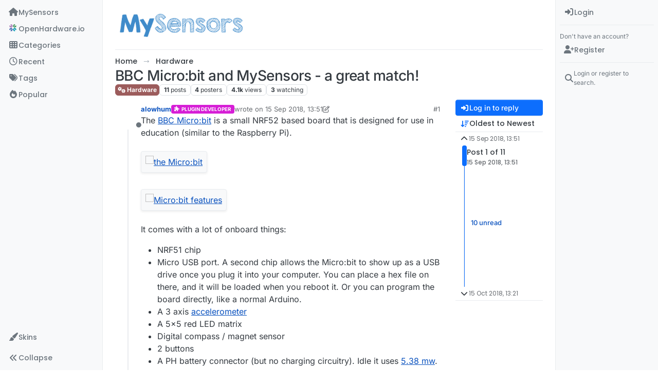

--- FILE ---
content_type: text/html; charset=utf-8
request_url: https://forum.mysensors.org/topic/9722/bbc-micro-bit-and-mysensors-a-great-match
body_size: 51717
content:
<!DOCTYPE html>
<html lang="en-GB" data-dir="ltr" style="direction: ltr;">
<head>
<title>BBC Micro:bit and MySensors - a great match! | MySensors Forum</title>
<meta name="viewport" content="width&#x3D;device-width, initial-scale&#x3D;1.0" />
	<meta name="content-type" content="text/html; charset=UTF-8" />
	<meta name="apple-mobile-web-app-capable" content="yes" />
	<meta name="mobile-web-app-capable" content="yes" />
	<meta property="og:site_name" content="MySensors Forum" />
	<meta name="msapplication-badge" content="frequency=30; polling-uri=https://forum.mysensors.org/sitemap.xml" />
	<meta name="theme-color" content="#ffffff" />
	<meta name="keywords" content="Arduino, MySensors, NRF24L01, RFM69, ESP8266, Open Hardware, Wireless sensors, DIY, Do-it-yourself, Home automation, HA, Internet of things, IOT, Mesh network." />
	<meta name="msapplication-square150x150logo" content="/uploads/system/site-logo.png" />
	<meta name="title" content="BBC Micro:bit and MySensors - a great match!" />
	<meta property="og:title" content="BBC Micro:bit and MySensors - a great match!" />
	<meta property="og:type" content="article" />
	<meta property="article:published_time" content="2018-09-15T13:51:47.026Z" />
	<meta property="article:modified_time" content="2018-10-15T13:21:50.940Z" />
	<meta property="article:section" content="Hardware" />
	<meta name="description" content="The BBC Micro:bit is a small NRF52 based board that is designed for use in education (similar to the Raspberry Pi).   It comes with a lot of onboard things: ..." />
	<meta property="og:description" content="The BBC Micro:bit is a small NRF52 based board that is designed for use in education (similar to the Raspberry Pi).   It comes with a lot of onboard things: ..." />
	<meta property="og:image" content="https://forum.mysensors.org/assets/uploads/profile/uid-5647/5647-profileavatar.png" />
	<meta property="og:image:url" content="https://forum.mysensors.org/assets/uploads/profile/uid-5647/5647-profileavatar.png" />
	<meta property="og:image" content="https://forum.mysensors.org/uploads/system/site-logo.png" />
	<meta property="og:image:url" content="https://forum.mysensors.org/uploads/system/site-logo.png" />
	<meta property="og:image:width" content="undefined" />
	<meta property="og:image:height" content="undefined" />
	<meta property="og:url" content="https://forum.mysensors.org/topic/9722/bbc-micro-bit-and-mysensors-a-great-match" />
	
<link rel="stylesheet" type="text/css" href="/assets/client.css?v=48afb060593" />
<link rel="icon" type="image/x-icon" href="/assets/uploads/system/favicon.ico?v&#x3D;48afb060593" />
	<link rel="manifest" href="/manifest.webmanifest" crossorigin="use-credentials" />
	<link rel="search" type="application/opensearchdescription+xml" title="MySensors Forum" href="/osd.xml" />
	<link rel="apple-touch-icon" href="/assets/images/touch/512.png" />
	<link rel="icon" sizes="36x36" href="/assets/images/touch/36.png" />
	<link rel="icon" sizes="48x48" href="/assets/images/touch/48.png" />
	<link rel="icon" sizes="72x72" href="/assets/images/touch/72.png" />
	<link rel="icon" sizes="96x96" href="/assets/images/touch/96.png" />
	<link rel="icon" sizes="144x144" href="/assets/images/touch/144.png" />
	<link rel="icon" sizes="192x192" href="/assets/images/touch/192.png" />
	<link rel="icon" sizes="512x512" href="/assets/images/touch/512.png" />
	<link rel="prefetch" href="/assets/src/modules/composer.js?v&#x3D;48afb060593" />
	<link rel="prefetch" href="/assets/src/modules/composer/uploads.js?v&#x3D;48afb060593" />
	<link rel="prefetch" href="/assets/src/modules/composer/drafts.js?v&#x3D;48afb060593" />
	<link rel="prefetch" href="/assets/src/modules/composer/tags.js?v&#x3D;48afb060593" />
	<link rel="prefetch" href="/assets/src/modules/composer/categoryList.js?v&#x3D;48afb060593" />
	<link rel="prefetch" href="/assets/src/modules/composer/resize.js?v&#x3D;48afb060593" />
	<link rel="prefetch" href="/assets/src/modules/composer/autocomplete.js?v&#x3D;48afb060593" />
	<link rel="prefetch" href="/assets/templates/composer.tpl?v&#x3D;48afb060593" />
	<link rel="prefetch" href="/assets/language/en-GB/topic.json?v&#x3D;48afb060593" />
	<link rel="prefetch" href="/assets/language/en-GB/modules.json?v&#x3D;48afb060593" />
	<link rel="prefetch" href="/assets/language/en-GB/tags.json?v&#x3D;48afb060593" />
	<link rel="prefetch stylesheet" href="/assets/plugins/nodebb-plugin-markdown/styles/default.css" />
	<link rel="prefetch" href="/assets/language/en-GB/markdown.json?v&#x3D;48afb060593" />
	<link rel="stylesheet" href="https://forum.mysensors.org/assets/plugins/nodebb-plugin-emoji/emoji/styles.css?v&#x3D;48afb060593" />
	<link rel="canonical" href="https://forum.mysensors.org/topic/9722/bbc-micro-bit-and-mysensors-a-great-match" />
	<link rel="alternate" type="application/rss+xml" href="/topic/9722.rss" />
	<link rel="up" href="https://forum.mysensors.org/category/4/hardware" />
	<link rel="author" href="https://forum.mysensors.org/user/alowhum" />
	
<script>
var config = JSON.parse('{"relative_path":"","upload_url":"/assets/uploads","asset_base_url":"/assets","assetBaseUrl":"/assets","siteTitle":"MySensors Forum","browserTitle":"MySensors Forum","description":"MySensors open home automation software and hardware","keywords":"Arduino, MySensors, NRF24L01, RFM69, ESP8266, Open Hardware, Wireless sensors, DIY, Do-it-yourself, Home automation, HA, Internet of things, IOT, Mesh network.","brand:logo":"&#x2F;uploads&#x2F;system&#x2F;site-logo.png","titleLayout":"&#123;pageTitle&#125; | &#123;browserTitle&#125;","showSiteTitle":false,"maintenanceMode":false,"postQueue":1,"minimumTitleLength":3,"maximumTitleLength":255,"minimumPostLength":8,"maximumPostLength":32767,"minimumTagsPerTopic":0,"maximumTagsPerTopic":30,"minimumTagLength":3,"maximumTagLength":30,"undoTimeout":0,"useOutgoingLinksPage":false,"allowGuestHandles":false,"allowTopicsThumbnail":false,"usePagination":false,"disableChat":false,"disableChatMessageEditing":false,"maximumChatMessageLength":10000,"socketioTransports":["polling","websocket"],"socketioOrigins":"https://forum.mysensors.org:*","websocketAddress":"","maxReconnectionAttempts":5,"reconnectionDelay":200,"topicsPerPage":200,"postsPerPage":100,"maximumFileSize":6048,"theme:id":"nodebb-theme-harmony","theme:src":"","defaultLang":"en-GB","userLang":"en-GB","loggedIn":false,"uid":-1,"cache-buster":"v=48afb060593","topicPostSort":"oldest_to_newest","categoryTopicSort":"recently_replied","csrf_token":false,"searchEnabled":true,"searchDefaultInQuick":"titles","bootswatchSkin":"","composer:showHelpTab":true,"enablePostHistory":true,"timeagoCutoff":30,"timeagoCodes":["af","am","ar","az-short","az","be","bg","bs","ca","cs","cy","da","de-short","de","dv","el","en-short","en","es-short","es","et","eu","fa-short","fa","fi","fr-short","fr","gl","he","hr","hu","hy","id","is","it-short","it","ja","jv","ko","ky","lt","lv","mk","nl","no","pl","pt-br-short","pt-br","pt-short","pt","ro","rs","ru","rw","si","sk","sl","sq","sr","sv","th","tr-short","tr","uk","ur","uz","vi","zh-CN","zh-TW"],"cookies":{"enabled":false,"message":"[[global:cookies.message]]","dismiss":"[[global:cookies.accept]]","link":"[[global:cookies.learn-more]]","link_url":"https:&#x2F;&#x2F;www.cookiesandyou.com"},"thumbs":{"size":512},"emailPrompt":1,"useragent":{"isSafari":false},"fontawesome":{"pro":false,"styles":["solid","brands","regular"],"version":"6.7.2"},"activitypub":{"probe":0},"acpLang":"undefined","topicSearchEnabled":false,"disableCustomUserSkins":false,"defaultBootswatchSkin":"","theme":{"enableQuickReply":true,"enableBreadcrumbs":true,"centerHeaderElements":false,"mobileTopicTeasers":false,"stickyToolbar":true,"topicSidebarTools":true,"topMobilebar":false,"autohideBottombar":true,"openSidebars":true,"chatModals":true},"openDraftsOnPageLoad":false,"composer-default":{},"markdown":{"highlight":1,"hljsLanguages":["common"],"theme":"default.css","defaultHighlightLanguage":"","externalMark":false},"emojiCustomFirst":false,"spam-be-gone":{},"2factor":{"hasKey":false},"sso-google":{"style":"light"},"google-analytics":{"id":"UA-48655524-1","displayFeatures":"on"},"recentCards":{"title":"Recent Topics","opacity":"1.0","enableCarousel":1,"enableCarouselPagination":0,"minSlides":1,"maxSlides":4}}');
var app = {
user: JSON.parse('{"uid":-1,"username":"Guest","displayname":"Guest","userslug":"","fullname":"Guest","email":"","icon:text":"?","icon:bgColor":"#aaa","groupTitle":"","groupTitleArray":[],"status":"offline","reputation":0,"email:confirmed":false,"unreadData":{"":{},"new":{},"watched":{},"unreplied":{}},"isAdmin":false,"isGlobalMod":false,"isMod":false,"privileges":{"chat":false,"chat:privileged":false,"upload:post:image":false,"upload:post:file":false,"signature":false,"invite":false,"group:create":false,"search:content":false,"search:users":false,"search:tags":false,"view:users":true,"view:tags":true,"view:groups":true,"local:login":false,"ban":false,"mute":false,"view:users:info":false},"blocks":[],"timeagoCode":"en","offline":true,"lastRoomId":null,"isEmailConfirmSent":false}')
};
document.documentElement.style.setProperty('--panel-offset', `0px`);
</script>


<style>@charset "UTF-8";
/*
.posts> li:nth-child(2) {
    display:inline-block;
}
*/
.stats-votes {
  display: none;
}

.categories h2.title .description, .category h2.title .description, .subcategory h2.title .description {
  line-height: 1.2;
}

.categories > li .category-children .fa-stack {
  display: none;
}

.pagination-block {
  padding-left: 30px;
}

#main-nav {
  float: right;
}

#content {
  padding-left: 5%;
  padding-right: 5%;
  margin-top: 10px;
}

.markdown-highlight {
  display: block;
  width: 70%;
}

#header-menu {
  background-color: #fff;
  -webkit-box-shadow: 0 -2px 38px rgba(0, 0, 0, 0.5);
  box-shadow: 0 -2px 38px rgba(0, 0, 0, 0.5);
}

@media (min-width: 768px) {
  #header-menu {
    padding-top: 42px;
  }
  #content {
    margin-top: 10px;
  }
}
@media (max-width: 767px) {
  #header-menu .navbar-header a {
    display: block !important;
  }
}
#header-menu .navbar-header a {
  display: none;
}

@font-face {
  font-family: "Roboto Condensed";
  src: url("/vendor/fonts/RobotoCondensed-Regular-webfont.eot");
  src: url("/vendor/fonts/RobotoCondensed-Regular-webfont.eot?#iefix") format("embedded-opentype"), url("/vendor/fonts/RobotoCondensed-Regular-webfont.woff") format("woff"), url("/vendor/fonts/RobotoCondensed-Regular-webfont.ttf") format("truetype"), url("/vendor/fonts/RobotoCondensed-Regular-webfont.svg#roboto_condensedregular") format("svg");
  font-weight: normal;
  font-style: normal;
}
#mysensorsHeader .navbar-nav > li > a {
  font-size: 18px;
  padding-top: 16px;
  padding-left: 16px;
  padding-right: 0px;
  padding-bottom: 0px !important;
  font-family: Roboto Condensed, Helvetica, Arial, sans-serif;
}

#mysensorsHeader ul {
  float: right;
  padding-right: 19px;
}

.navbar-site-brand {
  background: url(https://www.mysensors.org/images/MySensorsLogo.png) no-repeat;
  background-size: 118px 41px;
  background-position: 6px 5px;
  height: 51px;
  padding-left: 126px;
}

.navbar-toggle {
  position: relative;
  float: right;
  margin-right: 15px;
  margin-top: 5px;
  margin-bottom: 2px;
  background-color: transparent;
  background-image: none;
  border: none;
}

.navbar-default .navbar-nav > li > a {
  color: #888;
}

.navbar-default li.active > a {
  color: #000 !important;
  background-color: #fff !important;
}

.container {
  width: 100% !important;
}

/*    old    */
.navbar-default {
  border: 0px !important;
}

.fa-navicon:before {
  content: "    " !important;
  width: 14px;
  height: 14px;
  background-size: 14px 14px;
  background-repeat: no-repeat;
  background-image: url(https://www.openhardware.io/images/logo.png);
}

.fa-navicon2:before {
  content: "    " !important;
  width: 14px;
  height: 14px;
  background-size: 14px 14px;
  background-repeat: no-repeat;
  background-image: url(https://www.openhardware.io/images/logo.png);
}

.copyright {
  padding-top: 20px;
  padding-bottom: 20px;
  font-size: 14px;
  margin-right: auto;
  margin-left: auto;
  padding-left: 15px;
  padding-right: 15px;
  width: 100%;
  text-align: center;
}

.header .forum-logo {
  float: left;
  width: 150px;
  margin-top: 11px;
  margin-left: 4px;
}

.popular-tags > .inline-block {
  width: 100%;
  margin-top: -8px;
}
.popular-tags > .inline-block:first-child {
  margin-top: 0;
}
.popular-tags > .inline-block:last-child {
  margin-bottom: -5px;
}

.popular-tags .tag-topic-count {
  float: left;
  width: 20%;
  margin-top: 0px;
  background-color: #cbebf7;
  color: #777;
  padding: 4px 4px 5px 4px;
  border: 0;
  text-align: center;
}

.popular-tags .tag-item {
  float: left;
  width: 80%;
  background-color: #4fc3f7;
  color: white;
  font-weight: 500;
  padding-left: 10px;
  position: relative;
  padding: 5px 5px 4px 10px;
}

.popular-tags-bar {
  background-color: rgba(0, 0, 0, 0.07);
  width: 0px;
  height: 32px;
  position: absolute;
  top: 0px;
  left: 0px;
  -webkit-transition: width 750ms ease-out;
  -moz-transition: width 750ms ease-out;
  -ms-transition: width 750ms ease-out;
  -o-transition: width 750ms ease-out;
  transition: width 750ms ease-out;
}

/* Added by mfalkvidd to make moderation on phone easier (my fingers are too fat) */
div.post-queue button.btn {
  font-size: 60px;
  margin: 24px;
}

/* Added by mfalkvidd to make moderation on phone easier (some posts are displayed on a single line) */
div.post-queue td.post-content p {
  overflow-wrap: break-word;
}</style>

</head>
<body class="page-topic page-topic-9722 page-topic-bbc-micro-bit-and-mysensors-a-great-match template-topic page-topic-category-4 page-topic-category-hardware parent-category-4 page-status-200 theme-harmony user-guest skin-noskin">
<a class="visually-hidden-focusable position-absolute top-0 start-0 p-3 m-3 bg-body" style="z-index: 1021;" href="#content">Skip to content</a>

<div class="layout-container d-flex justify-content-between pb-4 pb-md-0">
<nav component="sidebar/left" class="open text-dark bg-light sidebar sidebar-left start-0 border-end vh-100 d-none d-lg-flex flex-column justify-content-between sticky-top">
<ul id="main-nav" class="list-unstyled d-flex flex-column w-100 gap-2 mt-2 overflow-y-auto">


<li class="nav-item mx-2 navicon2" title="MySensors main site">
<a class="nav-link navigation-link d-flex gap-2 justify-content-between align-items-center "  href="https:&#x2F;&#x2F;www.mysensors.org"  aria-label="MySensors">
<span class="d-flex gap-2 align-items-center text-nowrap truncate-open">
<span class="position-relative">

<i class="fa fa-fw fa-house fa-solid" data-content=""></i>
<span component="navigation/count" class="visible-closed position-absolute top-0 start-100 translate-middle badge rounded-1 bg-primary hidden"></span>

</span>
<span class="nav-text small visible-open fw-semibold text-truncate">MySensors</span>
</span>
<span component="navigation/count" class="visible-open badge rounded-1 bg-primary hidden"></span>
</a>

</li>



<li class="nav-item mx-2 " title="OpenHardware.io">
<a class="nav-link navigation-link d-flex gap-2 justify-content-between align-items-center "  href="https:&#x2F;&#x2F;www.openhardware.io"  target="_blank" aria-label="OpenHardware.io">
<span class="d-flex gap-2 align-items-center text-nowrap truncate-open">
<span class="position-relative">

<i class="fa fa-fw fa-navicon" data-content=""></i>
<span component="navigation/count" class="visible-closed position-absolute top-0 start-100 translate-middle badge rounded-1 bg-primary hidden"></span>

</span>
<span class="nav-text small visible-open fw-semibold text-truncate">OpenHardware.io</span>
</span>
<span component="navigation/count" class="visible-open badge rounded-1 bg-primary hidden"></span>
</a>

</li>



<li class="nav-item mx-2 " title="Categories">
<a class="nav-link navigation-link d-flex gap-2 justify-content-between align-items-center "  href="&#x2F;categories" id="categories" aria-label="Categories">
<span class="d-flex gap-2 align-items-center text-nowrap truncate-open">
<span class="position-relative">

<i class="fa fa-fw fa-th" data-content=""></i>
<span component="navigation/count" class="visible-closed position-absolute top-0 start-100 translate-middle badge rounded-1 bg-primary hidden"></span>

</span>
<span class="nav-text small visible-open fw-semibold text-truncate">Categories</span>
</span>
<span component="navigation/count" class="visible-open badge rounded-1 bg-primary hidden"></span>
</a>

</li>



<li class="nav-item mx-2 " title="Recent">
<a class="nav-link navigation-link d-flex gap-2 justify-content-between align-items-center "  href="&#x2F;recent"  aria-label="Recent">
<span class="d-flex gap-2 align-items-center text-nowrap truncate-open">
<span class="position-relative">

<i class="fa fa-fw fa-clock-o" data-content=""></i>
<span component="navigation/count" class="visible-closed position-absolute top-0 start-100 translate-middle badge rounded-1 bg-primary hidden"></span>

</span>
<span class="nav-text small visible-open fw-semibold text-truncate">Recent</span>
</span>
<span component="navigation/count" class="visible-open badge rounded-1 bg-primary hidden"></span>
</a>

</li>



<li class="nav-item mx-2 " title="Tags">
<a class="nav-link navigation-link d-flex gap-2 justify-content-between align-items-center "  href="&#x2F;tags"  aria-label="Tags">
<span class="d-flex gap-2 align-items-center text-nowrap truncate-open">
<span class="position-relative">

<i class="fa fa-fw fa-tags" data-content=""></i>
<span component="navigation/count" class="visible-closed position-absolute top-0 start-100 translate-middle badge rounded-1 bg-primary hidden"></span>

</span>
<span class="nav-text small visible-open fw-semibold text-truncate">Tags</span>
</span>
<span component="navigation/count" class="visible-open badge rounded-1 bg-primary hidden"></span>
</a>

</li>



<li class="nav-item mx-2 " title="Popular">
<a class="nav-link navigation-link d-flex gap-2 justify-content-between align-items-center "  href="&#x2F;popular"  aria-label="Popular">
<span class="d-flex gap-2 align-items-center text-nowrap truncate-open">
<span class="position-relative">

<i class="fa fa-fw fa-fire" data-content=""></i>
<span component="navigation/count" class="visible-closed position-absolute top-0 start-100 translate-middle badge rounded-1 bg-primary hidden"></span>

</span>
<span class="nav-text small visible-open fw-semibold text-truncate">Popular</span>
</span>
<span component="navigation/count" class="visible-open badge rounded-1 bg-primary hidden"></span>
</a>

</li>


</ul>
<div class="sidebar-toggle-container align-self-start">

<div class="dropend m-2" component="skinSwitcher" title="Skins">
<a data-bs-toggle="dropdown" href="#" role="button" class="nav-link position-relative" aria-haspopup="true" aria-expanded="false" aria-label="Skins">
<span class="justify-content-between w-100">
<span class="d-flex gap-2 align-items-center text-nowrap truncate-open">
<span>
<i component="skinSwitcher/icon" class="fa fa-fw fa-paintbrush"></i>
</span>
<span class="nav-text small visible-open fw-semibold">Skins</span>
</span>
</span>
</a>
<ul class="dropdown-menu p-1 text-sm overflow-auto p-1" role="menu">
<div class="d-flex">
<div>
<li class="dropdown-header">Light</li>
<div class="d-grid" style="grid-template-columns: 1fr 1fr;">

<li>
<a href="#" class="dropdown-item rounded-1" data-value="brite" role="menuitem">Brite <i class="fa fa-fw fa-check  invisible "></i></a>
</li>

<li>
<a href="#" class="dropdown-item rounded-1" data-value="cerulean" role="menuitem">Cerulean <i class="fa fa-fw fa-check  invisible "></i></a>
</li>

<li>
<a href="#" class="dropdown-item rounded-1" data-value="cosmo" role="menuitem">Cosmo <i class="fa fa-fw fa-check  invisible "></i></a>
</li>

<li>
<a href="#" class="dropdown-item rounded-1" data-value="flatly" role="menuitem">Flatly <i class="fa fa-fw fa-check  invisible "></i></a>
</li>

<li>
<a href="#" class="dropdown-item rounded-1" data-value="journal" role="menuitem">Journal <i class="fa fa-fw fa-check  invisible "></i></a>
</li>

<li>
<a href="#" class="dropdown-item rounded-1" data-value="litera" role="menuitem">Litera <i class="fa fa-fw fa-check  invisible "></i></a>
</li>

<li>
<a href="#" class="dropdown-item rounded-1" data-value="lumen" role="menuitem">Lumen <i class="fa fa-fw fa-check  invisible "></i></a>
</li>

<li>
<a href="#" class="dropdown-item rounded-1" data-value="lux" role="menuitem">Lux <i class="fa fa-fw fa-check  invisible "></i></a>
</li>

<li>
<a href="#" class="dropdown-item rounded-1" data-value="materia" role="menuitem">Materia <i class="fa fa-fw fa-check  invisible "></i></a>
</li>

<li>
<a href="#" class="dropdown-item rounded-1" data-value="minty" role="menuitem">Minty <i class="fa fa-fw fa-check  invisible "></i></a>
</li>

<li>
<a href="#" class="dropdown-item rounded-1" data-value="morph" role="menuitem">Morph <i class="fa fa-fw fa-check  invisible "></i></a>
</li>

<li>
<a href="#" class="dropdown-item rounded-1" data-value="pulse" role="menuitem">Pulse <i class="fa fa-fw fa-check  invisible "></i></a>
</li>

<li>
<a href="#" class="dropdown-item rounded-1" data-value="sandstone" role="menuitem">Sandstone <i class="fa fa-fw fa-check  invisible "></i></a>
</li>

<li>
<a href="#" class="dropdown-item rounded-1" data-value="simplex" role="menuitem">Simplex <i class="fa fa-fw fa-check  invisible "></i></a>
</li>

<li>
<a href="#" class="dropdown-item rounded-1" data-value="sketchy" role="menuitem">Sketchy <i class="fa fa-fw fa-check  invisible "></i></a>
</li>

<li>
<a href="#" class="dropdown-item rounded-1" data-value="spacelab" role="menuitem">Spacelab <i class="fa fa-fw fa-check  invisible "></i></a>
</li>

<li>
<a href="#" class="dropdown-item rounded-1" data-value="united" role="menuitem">United <i class="fa fa-fw fa-check  invisible "></i></a>
</li>

<li>
<a href="#" class="dropdown-item rounded-1" data-value="yeti" role="menuitem">Yeti <i class="fa fa-fw fa-check  invisible "></i></a>
</li>

<li>
<a href="#" class="dropdown-item rounded-1" data-value="zephyr" role="menuitem">Zephyr <i class="fa fa-fw fa-check  invisible "></i></a>
</li>

</div>
</div>
<div>
<li class="dropdown-header">Dark</li>

<li>
<a href="#" class="dropdown-item rounded-1" data-value="cyborg" role="menuitem">Cyborg <i class="fa fa-fw fa-check  invisible "></i></a>
</li>

<li>
<a href="#" class="dropdown-item rounded-1" data-value="darkly" role="menuitem">Darkly <i class="fa fa-fw fa-check  invisible "></i></a>
</li>

<li>
<a href="#" class="dropdown-item rounded-1" data-value="quartz" role="menuitem">Quartz <i class="fa fa-fw fa-check  invisible "></i></a>
</li>

<li>
<a href="#" class="dropdown-item rounded-1" data-value="slate" role="menuitem">Slate <i class="fa fa-fw fa-check  invisible "></i></a>
</li>

<li>
<a href="#" class="dropdown-item rounded-1" data-value="solar" role="menuitem">Solar <i class="fa fa-fw fa-check  invisible "></i></a>
</li>

<li>
<a href="#" class="dropdown-item rounded-1" data-value="superhero" role="menuitem">Superhero <i class="fa fa-fw fa-check  invisible "></i></a>
</li>

<li>
<a href="#" class="dropdown-item rounded-1" data-value="vapor" role="menuitem">Vapor <i class="fa fa-fw fa-check  invisible "></i></a>
</li>

</div>
</div>
<hr class="my-1"/>
<div class="d-grid" style="grid-template-columns: 1fr 1fr;">

<li>
<a href="#" class="dropdown-item rounded-1" data-value="" role="menuitem">Default (No Skin) <i class="fa fa-fw fa-check "></i></a>
</li>

<li>
<a href="#" class="dropdown-item rounded-1" data-value="noskin" role="menuitem">No Skin <i class="fa fa-fw fa-check  invisible "></i></a>
</li>


</div>
</ul>
</div>

<div class="sidebar-toggle m-2 d-none d-lg-block">
<a href="#" role="button" component="sidebar/toggle" class="nav-link d-flex gap-2 align-items-center p-2 pointer w-100 text-nowrap" title="Expand" aria-label="Sidebar Toggle">
<i class="fa fa-fw fa-angles-right"></i>
<i class="fa fa-fw fa-angles-left"></i>
<span class="nav-text visible-open fw-semibold small lh-1">Collapse</span>
</a>
</div>
</div>
</nav>
<main id="panel" class="d-flex flex-column gap-3 flex-grow-1 mt-3" style="min-width: 0;">

<div class="container-lg px-md-4 brand-container">
<div class="col-12 d-flex border-bottom pb-3 ">

<div component="brand/wrapper" class="d-flex align-items-center gap-3 p-2 rounded-1 align-content-stretch ">

<a component="brand/anchor" href="https://www.mysensors.org" title="Brand Logo">
<img component="brand/logo" alt="Brand Logo" class="" src="/uploads/system/site-logo.png?v=48afb060593" />
</a>


</div>


</div>
</div>

<div class="container-lg px-md-4 d-flex flex-column gap-3 h-100 mb-5 mb-lg-0" id="content">
<noscript>
<div class="alert alert-danger">
<p>
Your browser does not seem to support JavaScript. As a result, your viewing experience will be diminished, and you have been placed in <strong>read-only mode</strong>.
</p>
<p>
Please download a browser that supports JavaScript, or enable it if it's disabled (i.e. NoScript).
</p>
</div>
</noscript>
<script type="application/ld+json">{
"@context": "https://schema.org",
"@type": "BreadcrumbList",
"itemListElement": [{
"@type": "ListItem",
"position": 1,
"name": "MySensors Forum",
"item": "https://forum.mysensors.org"
}
,{
"@type": "ListItem",
"position": 2,
"name": "Hardware"
,"item": "https://forum.mysensors.org/category/4/hardware"
},{
"@type": "ListItem",
"position": 3,
"name": "BBC Micro:bit and MySensors - a great match!"

}
]}</script>


<ol class="breadcrumb mb-0 " itemscope="itemscope" itemprop="breadcrumb" itemtype="http://schema.org/BreadcrumbList">

<li itemscope="itemscope" itemprop="itemListElement" itemtype="http://schema.org/ListItem" class="breadcrumb-item ">
<meta itemprop="position" content="1" />
<a href="https://forum.mysensors.org" itemprop="item">
<span class="fw-semibold" itemprop="name">Home</span>
</a>
</li>

<li itemscope="itemscope" itemprop="itemListElement" itemtype="http://schema.org/ListItem" class="breadcrumb-item ">
<meta itemprop="position" content="2" />
<a href="https://forum.mysensors.org/category/4/hardware" itemprop="item">
<span class="fw-semibold" itemprop="name">Hardware</span>
</a>
</li>

<li component="breadcrumb/current" itemscope="itemscope" itemprop="itemListElement" itemtype="http://schema.org/ListItem" class="breadcrumb-item active">
<meta itemprop="position" content="3" />

<span class="fw-semibold" itemprop="name">BBC Micro:bit and MySensors - a great match!</span>

</li>

</ol>



<div class="flex-fill" itemid="/topic/9722/bbc-micro-bit-and-mysensors-a-great-match" itemscope itemtype="https://schema.org/DiscussionForumPosting">
<meta itemprop="headline" content="BBC Micro:bit and MySensors - a great match!">
<meta itemprop="text" content="BBC Micro:bit and MySensors - a great match!">
<meta itemprop="url" content="/topic/9722/bbc-micro-bit-and-mysensors-a-great-match">
<meta itemprop="datePublished" content="2018-09-15T13:51:47.026Z">
<meta itemprop="dateModified" content="2018-10-15T13:21:50.940Z">
<div itemprop="author" itemscope itemtype="https://schema.org/Person">
<meta itemprop="name" content="alowhum">
<meta itemprop="url" content="/user/alowhum">
</div>
<div class="d-flex flex-column gap-3">
<div class="d-flex gap-2 flex-wrap">
<div class="d-flex flex-column gap-3 flex-1">
<h1 component="post/header" class="tracking-tight fw-semibold fs-3 mb-0 text-break ">
<span class="topic-title" component="topic/title">BBC Micro:bit and MySensors - a great match!</span>
</h1>
<div class="topic-info d-flex gap-2 align-items-center flex-wrap ">
<span component="topic/labels" class="d-flex gap-2 hidden">
<span component="topic/scheduled" class="badge badge border border-gray-300 text-body hidden">
<i class="fa fa-clock-o"></i> Scheduled
</span>
<span component="topic/pinned" class="badge badge border border-gray-300 text-body hidden">
<i class="fa fa-thumb-tack"></i> Pinned
</span>
<span component="topic/locked" class="badge badge border border-gray-300 text-body hidden">
<i class="fa fa-lock"></i> Locked
</span>
<a component="topic/moved" href="/category/" class="badge badge border border-gray-300 text-body text-decoration-none hidden">
<i class="fa fa-arrow-circle-right"></i> Moved
</a>

</span>
<a href="/category/4/hardware" class="badge px-1 text-truncate text-decoration-none border" style="color: #ffffff;background-color: #9c5c5c;border-color: #9c5c5c!important; max-width: 70vw;">
			<i class="fa fa-fw fa-cogs"></i>
			Hardware
		</a>
<div data-tid="9722" component="topic/tags" class="lh-1 tags tag-list d-flex flex-wrap hidden-xs hidden-empty gap-2"></div>
<div class="d-flex gap-2"><span class="badge text-body border border-gray-300 stats text-xs">
<i class="fa-regular fa-fw fa-message visible-xs-inline" title="Posts"></i>
<span component="topic/post-count" title="11" class="fw-bold">11</span>
<span class="hidden-xs text-lowercase fw-normal">Posts</span>
</span>
<span class="badge text-body border border-gray-300 stats text-xs">
<i class="fa fa-fw fa-user visible-xs-inline" title="Posters"></i>
<span title="4" class="fw-bold">4</span>
<span class="hidden-xs text-lowercase fw-normal">Posters</span>
</span>
<span class="badge text-body border border-gray-300 stats text-xs">
<i class="fa fa-fw fa-eye visible-xs-inline" title="Views"></i>
<span class="fw-bold" title="4121">4.1k</span>
<span class="hidden-xs text-lowercase fw-normal">Views</span>
</span>

<span class="badge text-body border border-gray-300 stats text-xs">
<i class="fa fa-fw fa-bell-o visible-xs-inline" title="Watching"></i>
<span class="fw-bold" title="4121">3</span>
<span class="hidden-xs text-lowercase fw-normal">Watching</span>
</span>
</div>
</div>
</div>
<div class="d-flex flex-wrap gap-2 align-items-start mt-2 hidden-empty" component="topic/thumb/list"></div>
</div>
<div class="row mb-4 mb-lg-0">
<div class="topic col-lg-12">
<div class="sticky-tools d-block d-lg-none" style="top: 0;">
<nav class="d-flex flex-nowrap my-2 p-0 border-0 rounded topic-main-buttons">
<div class="d-flex flex-row p-2 text-bg-light border rounded w-100 align-items-center">
<div class="d-flex me-auto mb-0 gap-2 align-items-center flex-wrap">


<div class="btn-group bottom-sheet" component="thread/sort">
<button class="btn btn-ghost btn-sm ff-secondary d-flex gap-2 align-items-center dropdown-toggle text-truncate" data-bs-toggle="dropdown" aria-haspopup="true" aria-expanded="false" aria-label="Post sort option, Oldest to Newest">
<i class="fa fa-fw fa-arrow-down-wide-short text-primary"></i>
<span class="d-none d-md-inline fw-semibold text-truncate text-nowrap">Oldest to Newest</span>
</button>
<ul class="dropdown-menu p-1 text-sm" role="menu">
<li>
<a class="dropdown-item rounded-1 d-flex align-items-center gap-2" href="#" class="oldest_to_newest" data-sort="oldest_to_newest" role="menuitem">
<span class="flex-grow-1">Oldest to Newest</span>
<i class="flex-shrink-0 fa fa-fw text-secondary"></i>
</a>
</li>
<li>
<a class="dropdown-item rounded-1 d-flex align-items-center gap-2" href="#" class="newest_to_oldest" data-sort="newest_to_oldest" role="menuitem">
<span class="flex-grow-1">Newest to Oldest</span>
<i class="flex-shrink-0 fa fa-fw text-secondary"></i>
</a>
</li>
<li>
<a class="dropdown-item rounded-1 d-flex align-items-center gap-2" href="#" class="most_votes" data-sort="most_votes" role="menuitem">
<span class="flex-grow-1">Most Votes</span>
<i class="flex-shrink-0 fa fa-fw text-secondary"></i>
</a>
</li>
</ul>
</div>


<a class="btn btn-ghost btn-sm d-none d-lg-flex align-items-center align-self-stretch" target="_blank" href="/topic/9722.rss" title="RSS Feed"><i class="fa fa-rss text-primary"></i></a>

</div>
<div component="topic/reply/container" class="btn-group hidden">
<a href="/compose?tid=9722" class="d-flex  gap-2 align-items-center btn btn-sm btn-primary fw-semibold" component="topic/reply" data-ajaxify="false" role="button"><i class="fa fa-fw fa-reply "></i><span class="d-none d-md-block text-truncate text-nowrap">Reply</span></a>
<button type="button" class="btn btn-sm btn-primary dropdown-toggle flex-0" data-bs-toggle="dropdown" aria-haspopup="true" aria-expanded="false" aria-label="Reply options">
<span class="caret"></span>
</button>
<ul class="dropdown-menu dropdown-menu-end p-1 text-sm" role="menu">
<li><a class="dropdown-item rounded-1" href="#" component="topic/reply-as-topic" role="menuitem">Reply as topic</a></li>
</ul>
</div>


<a component="topic/reply/guest" href="/login" class="d-flex gap-2 align-items-center fw-semibold btn btn-sm btn-primary"><i class="fa fa-fw fa-sign-in "></i><span>Log in to reply</span></a>


</div>
</nav>
</div>



<div component="topic/deleted/message" class="alert alert-warning d-flex justify-content-between flex-wrap hidden">
<span>This topic has been deleted. Only users with topic management privileges can see it.</span>
<span>

</span>
</div>

<div class="d-flex gap-0 gap-lg-5">
<div class="posts-container" style="min-width: 0;">
<ul component="topic" class="posts timeline list-unstyled p-0 py-3" style="min-width: 0;" data-tid="9722" data-cid="4">

<li component="post" class="   topic-owner-post" data-index="0" data-pid="93605" data-uid="5647" data-timestamp="1537019507026" data-username="alowhum" data-userslug="alowhum" itemprop="comment" itemtype="http://schema.org/Comment" itemscope>
<a component="post/anchor" data-index="0" id="1"></a>
<meta itemprop="datePublished" content="2018-09-15T13:51:47.026Z">

<meta itemprop="dateModified" content="2018-09-16T16:46:30.726Z">



<div class="d-flex align-items-start gap-3 post-container-parent">
<div class="bg-body d-none d-sm-block rounded-circle" style="outline: 2px solid var(--bs-body-bg);">
<a class="d-inline-block position-relative text-decoration-none" href="/user/alowhum" aria-label="Profile page for user alowhum">
<img title="alowhum" data-uid="5647" class="avatar  avatar-rounded" alt="alowhum" loading="lazy" component="user/picture" src="/assets/uploads/profile/uid-5647/5647-profileavatar.png" style="--avatar-size: 48px;" onError="this.remove()" itemprop="image" /><span title="alowhum" data-uid="5647" class="avatar  avatar-rounded" component="user/picture" style="--avatar-size: 48px; background-color: #827717">A</span>

<span component="user/status" class="position-absolute top-100 start-100 border border-white border-2 rounded-circle status offline"><span class="visually-hidden">Offline</span></span>

</a>
</div>
<div class="post-container d-flex gap-2 flex-grow-1 flex-column w-100" style="min-width:0;">
<div class="d-flex align-items-start justify-content-between gap-1 flex-nowrap w-100 post-header" itemprop="author" itemscope itemtype="https://schema.org/Person">
<div class="d-flex gap-1 flex-wrap align-items-center text-truncate">
<meta itemprop="name" content="alowhum">
<meta itemprop="url" content="/user/alowhum">
<div class="d-flex flex-nowrap gap-1 align-items-center text-truncate">
<div class="bg-body d-sm-none">
<a class="d-inline-block position-relative text-decoration-none" href="/user/alowhum">
<img title="alowhum" data-uid="5647" class="avatar  avatar-rounded" alt="alowhum" loading="lazy" component="user/picture" src="/assets/uploads/profile/uid-5647/5647-profileavatar.png" style="--avatar-size: 20px;" onError="this.remove()" itemprop="image" /><span title="alowhum" data-uid="5647" class="avatar  avatar-rounded" component="user/picture" style="--avatar-size: 20px; background-color: #827717">A</span>

<span component="user/status" class="position-absolute top-100 start-100 border border-white border-2 rounded-circle status offline"><span class="visually-hidden">Offline</span></span>

</a>
</div>
<a class="fw-bold text-nowrap text-truncate" href="/user/alowhum" data-username="alowhum" data-uid="5647">alowhum</a>
</div>


<a href="/groups/controller-developer" class="badge rounded-1 text-uppercase text-truncate text-decoration-none" style="max-width: 150px;color:#ffffff;background-color: #d61ed6;"><i class="fa fa-puzzle-piece me-1"></i><span class="badge-text align-text-bottom">Plugin Developer</span></a>



<div class="d-flex gap-1 align-items-center">
<span class="text-muted">wrote on <a href="/post/93605" class="timeago text-muted" title="2018-09-15T13:51:47.026Z"></a></span>
<i component="post/edit-indicator" class="fa fa-edit text-muted edit-icon " title="Edited 16/09/2018, 18:46"></i>
<span data-editor="alowhum" component="post/editor" class="visually-hidden">last edited by alowhum <span class="timeago" title="16/09/2018&#44; 18:46"></span></span>
</div>

</div>
<div class="d-flex align-items-center gap-1 justify-content-end">
<span class="bookmarked opacity-0 text-primary"><i class="fa fa-bookmark-o"></i></span>
<a href="/post/93605" class="post-index text-muted d-none d-md-inline">#1</a>
</div>
</div>
<div class="content text-break" component="post/content" itemprop="text">
<p dir="auto">The <a href="https://microbit.org/" rel="nofollow ugc">BBC Micro:bit</a> is a small NRF52 based board that is designed for use in education (similar to the Raspberry Pi).</p>
<p dir="auto"><img src="/assets/posts/2017-07-31-teacher-microbit-activity.jpg" alt="the Micro:bit" class=" img-fluid img-markdown" /></p>
<p dir="auto"><img src="https://microbit.org/images/microbit-hardware.png" alt="Micro:bit features" class=" img-fluid img-markdown" /></p>
<p dir="auto">It comes with a lot of onboard things:</p>
<ul>
<li>NRF51 chip</li>
<li>Micro USB port. A second chip allows the Micro:bit to show up as a USB drive once you plug it into your computer. You can place a hex file on there, and it will be loaded when you reboot it. Or you can program the board directly, like a normal Arduino.</li>
<li>A 3 axis <a href="https://lancaster-university.github.io/microbit-docs/resources/datasheets/MMA8653.pdf" rel="nofollow ugc">accelerometer</a></li>
<li>A 5x5 red LED matrix</li>
<li>Digital compass / magnet sensor</li>
<li>2 buttons</li>
<li>A PH battery connector (but no charging circuitry). Idle it uses <a href="http://www.reuk.co.uk/wordpress/microbit-battery-capacity/" rel="nofollow ugc">5.38 mw</a>.</li>
</ul>
<p dir="auto"><strong>BUYING</strong><br />
The cheapest Micro-bit I've found is <a href="https://www.aliexpress.com/item/BBC-micro-bit-nRF51822-KL26Z-Bluetooth-16kB-RAM-256kB-Flash-Cortex-M0-Pocket-sized-Computer-for/32825332709.html" rel="nofollow ugc">$18 on Aliexpress</a>.</p>
<p dir="auto">There are LOTS of expansion boards available. Some nice ones:</p>
<ul>
<li>The <a href="https://www.aliexpress.com/item/-/32917680533.html" rel="nofollow ugc">$3 expansion board</a> clips behind the Micro:bit and offers pins for 3 simple sensors/actuators.</li>
<li>The <a href="https://www.aliexpress.com/item/-/32844297223.html" rel="nofollow ugc">$8 sensor board</a> has really nice break-outs for I2C, and lots of VCC and GND pins.</li>
<li>The <a href="https://www.aliexpress.com/item/Keyestudio-Motor-Drive-Breakout-Board-Shield-For-Micro-Bit/32891244489.html" rel="nofollow ugc">$10 motor board</a>.</li>
</ul>
<p dir="auto"><strong>GETTING STARTED</strong></p>
<ul>
<li>Lady Ada has a great <a href="https://cdn-learn.adafruit.com/downloads/pdf/use-micro-bit-with-arduino.pdf" rel="nofollow ugc">PDF tutorial on using it with Arduino</a>, full of little code snippets, to help you get started with all the onboard sensors it comes with.</li>
</ul>
<p dir="auto"><strong>USAGE</strong><br />
I plan to first use it for home security, as a battery powered..</p>
<ul>
<li>Motion sensor on doors.</li>
<li>Window opening detector using the magnet sensor.</li>
</ul>
<p dir="auto"><strong>OPPORTUNITIES</strong><br />
The MySensors community could create some tutorials for children. Perhaps a teacher or instructor could set-up a gateway, and then children could get long-term data on all sorts of things. Do some citizen science.. learn about privacy issues :-)</p>

</div>
<div component="post/footer" class="post-footer border-bottom pb-2">

<div class="d-flex flex-wrap-reverse gap-2 justify-content-between">

<a component="post/reply-count" data-target-component="post/replies/container" href="#" class="d-flex gap-2 align-items-center btn btn-ghost ff-secondary border rounded-1 p-1 text-muted text-decoration-none text-xs ">
<span component="post/reply-count/avatars" class="d-flex gap-1 ">

<span><img title="NeverDie" data-uid="1424" class="avatar avatar-tooltip avatar-rounded" alt="NeverDie" loading="lazy" component="avatar/picture" src="/uploads/profile/uid-1424/1424-profileimg.jpg" style="--avatar-size: 20px;" onError="this.remove()" itemprop="image" /><span title="NeverDie" data-uid="1424" class="avatar avatar-tooltip avatar-rounded" component="avatar/icon" style="--avatar-size: 20px; background-color: #9c27b0">N</span></span>


</span>
<span class="ms-2 replies-count fw-semibold text-nowrap" component="post/reply-count/text" data-replies="1">1 Reply</span>
<span class="ms-2 replies-last hidden-xs fw-semibold">Last reply <span class="timeago" title="2018-10-04T00:06:28.905Z"></span></span>
<i class="fa fa-fw fa-chevron-down" component="post/replies/open"></i>
</a>

<div component="post/actions" class="d-flex flex-grow-1 align-items-center justify-content-end gap-1 post-tools">
<!-- This partial intentionally left blank; overwritten by nodebb-plugin-reactions -->
<a component="post/reply" href="#" class="btn btn-ghost btn-sm hidden" title="Reply"><i class="fa fa-fw fa-reply text-primary"></i></a>
<a component="post/quote" href="#" class="btn btn-ghost btn-sm hidden" title="Quote"><i class="fa fa-fw fa-quote-right text-primary"></i></a>


<div class="d-flex votes align-items-center">
<a component="post/upvote" href="#" class="btn btn-ghost btn-sm" title="Upvote post">
<i class="fa fa-fw fa-chevron-up text-primary"></i>
</a>
<meta itemprop="upvoteCount" content="2">
<meta itemprop="downvoteCount" content="0">
<a href="#" class="px-2 mx-1 btn btn-ghost btn-sm" component="post/vote-count" data-votes="2" title="Voters">2</a>

</div>

<span component="post/tools" class="dropdown bottom-sheet ">
<a class="btn btn-ghost btn-sm ff-secondary dropdown-toggle" href="#" data-bs-toggle="dropdown" aria-haspopup="true" aria-expanded="false" aria-label="Post tools"><i class="fa fa-fw fa-ellipsis-v text-primary"></i></a>
<ul class="dropdown-menu dropdown-menu-end p-1 text-sm" role="menu"></ul>
</span>
</div>
</div>
<div component="post/replies/container" class="my-2 col-11 border rounded-1 p-3 hidden-empty"></div>
</div>
</div>
</div>

</li>




<li component="post" class="pt-4   " data-index="1" data-pid="93614" data-uid="2811" data-timestamp="1537030901263" data-username="Nca78" data-userslug="nca78" itemprop="comment" itemtype="http://schema.org/Comment" itemscope>
<a component="post/anchor" data-index="1" id="2"></a>
<meta itemprop="datePublished" content="2018-09-15T17:01:41.263Z">



<div class="d-flex align-items-start gap-3 post-container-parent">
<div class="bg-body d-none d-sm-block rounded-circle" style="outline: 2px solid var(--bs-body-bg);">
<a class="d-inline-block position-relative text-decoration-none" href="/user/nca78" aria-label="Profile page for user Nca78">
<img title="Nca78" data-uid="2811" class="avatar  avatar-rounded" alt="Nca78" loading="lazy" component="user/picture" src="/uploads/profile/uid-2811/2811-profileimg.jpg" style="--avatar-size: 48px;" onError="this.remove()" itemprop="image" /><span title="Nca78" data-uid="2811" class="avatar  avatar-rounded" component="user/picture" style="--avatar-size: 48px; background-color: #1b5e20">N</span>

<span component="user/status" class="position-absolute top-100 start-100 border border-white border-2 rounded-circle status offline"><span class="visually-hidden">Offline</span></span>

</a>
</div>
<div class="post-container d-flex gap-2 flex-grow-1 flex-column w-100" style="min-width:0;">
<div class="d-flex align-items-start justify-content-between gap-1 flex-nowrap w-100 post-header" itemprop="author" itemscope itemtype="https://schema.org/Person">
<div class="d-flex gap-1 flex-wrap align-items-center text-truncate">
<meta itemprop="name" content="Nca78">
<meta itemprop="url" content="/user/nca78">
<div class="d-flex flex-nowrap gap-1 align-items-center text-truncate">
<div class="bg-body d-sm-none">
<a class="d-inline-block position-relative text-decoration-none" href="/user/nca78">
<img title="Nca78" data-uid="2811" class="avatar  avatar-rounded" alt="Nca78" loading="lazy" component="user/picture" src="/uploads/profile/uid-2811/2811-profileimg.jpg" style="--avatar-size: 20px;" onError="this.remove()" itemprop="image" /><span title="Nca78" data-uid="2811" class="avatar  avatar-rounded" component="user/picture" style="--avatar-size: 20px; background-color: #1b5e20">N</span>

<span component="user/status" class="position-absolute top-100 start-100 border border-white border-2 rounded-circle status offline"><span class="visually-hidden">Offline</span></span>

</a>
</div>
<a class="fw-bold text-nowrap text-truncate" href="/user/nca78" data-username="Nca78" data-uid="2811">Nca78</a>
</div>


<a href="/groups/hardware-contributor" class="badge rounded-1 text-uppercase text-truncate text-decoration-none" style="max-width: 150px;color:#ffffff;background-color: #878787;"><i class="fa fa-cube me-1"></i><span class="badge-text align-text-bottom">Hardware Contributor</span></a>



<div class="d-flex gap-1 align-items-center">
<span class="text-muted">wrote on <a href="/post/93614" class="timeago text-muted" title="2018-09-15T17:01:41.263Z"></a></span>
<i component="post/edit-indicator" class="fa fa-edit text-muted edit-icon hidden" title="Edited Invalid Date"></i>
<span data-editor="" component="post/editor" class="visually-hidden">last edited by  <span class="timeago" title="Invalid Date"></span></span>
</div>

</div>
<div class="d-flex align-items-center gap-1 justify-content-end">
<span class="bookmarked opacity-0 text-primary"><i class="fa fa-bookmark-o"></i></span>
<a href="/post/93614" class="post-index text-muted d-none d-md-inline">#2</a>
</div>
</div>
<div class="content text-break" component="post/content" itemprop="text">
<p dir="auto">It's an NRF51 not 52 unfortunately.</p>

</div>
<div component="post/footer" class="post-footer border-bottom pb-2">

<div class="d-flex flex-wrap-reverse gap-2 justify-content-end">

<a component="post/reply-count" data-target-component="post/replies/container" href="#" class="d-flex gap-2 align-items-center btn btn-ghost ff-secondary border rounded-1 p-1 text-muted text-decoration-none text-xs hidden">
<span component="post/reply-count/avatars" class="d-flex gap-1 ">


</span>
<span class="ms-2 replies-count fw-semibold text-nowrap" component="post/reply-count/text" data-replies="0">1 Reply</span>
<span class="ms-2 replies-last hidden-xs fw-semibold">Last reply <span class="timeago" title=""></span></span>
<i class="fa fa-fw fa-chevron-down" component="post/replies/open"></i>
</a>

<div component="post/actions" class="d-flex flex-grow-1 align-items-center justify-content-end gap-1 post-tools">
<!-- This partial intentionally left blank; overwritten by nodebb-plugin-reactions -->
<a component="post/reply" href="#" class="btn btn-ghost btn-sm hidden" title="Reply"><i class="fa fa-fw fa-reply text-primary"></i></a>
<a component="post/quote" href="#" class="btn btn-ghost btn-sm hidden" title="Quote"><i class="fa fa-fw fa-quote-right text-primary"></i></a>


<div class="d-flex votes align-items-center">
<a component="post/upvote" href="#" class="btn btn-ghost btn-sm" title="Upvote post">
<i class="fa fa-fw fa-chevron-up text-primary"></i>
</a>
<meta itemprop="upvoteCount" content="0">
<meta itemprop="downvoteCount" content="0">
<a href="#" class="px-2 mx-1 btn btn-ghost btn-sm" component="post/vote-count" data-votes="0" title="Voters">0</a>

</div>

<span component="post/tools" class="dropdown bottom-sheet ">
<a class="btn btn-ghost btn-sm ff-secondary dropdown-toggle" href="#" data-bs-toggle="dropdown" aria-haspopup="true" aria-expanded="false" aria-label="Post tools"><i class="fa fa-fw fa-ellipsis-v text-primary"></i></a>
<ul class="dropdown-menu dropdown-menu-end p-1 text-sm" role="menu"></ul>
</span>
</div>
</div>
<div component="post/replies/container" class="my-2 col-11 border rounded-1 p-3 hidden-empty"></div>
</div>
</div>
</div>

</li>




<li component="post" class="pt-4   topic-owner-post" data-index="2" data-pid="93624" data-uid="5647" data-timestamp="1537092786625" data-username="alowhum" data-userslug="alowhum" itemprop="comment" itemtype="http://schema.org/Comment" itemscope>
<a component="post/anchor" data-index="2" id="3"></a>
<meta itemprop="datePublished" content="2018-09-16T10:13:06.625Z">

<meta itemprop="dateModified" content="2018-09-16T10:19:30.079Z">



<div class="d-flex align-items-start gap-3 post-container-parent">
<div class="bg-body d-none d-sm-block rounded-circle" style="outline: 2px solid var(--bs-body-bg);">
<a class="d-inline-block position-relative text-decoration-none" href="/user/alowhum" aria-label="Profile page for user alowhum">
<img title="alowhum" data-uid="5647" class="avatar  avatar-rounded" alt="alowhum" loading="lazy" component="user/picture" src="/assets/uploads/profile/uid-5647/5647-profileavatar.png" style="--avatar-size: 48px;" onError="this.remove()" itemprop="image" /><span title="alowhum" data-uid="5647" class="avatar  avatar-rounded" component="user/picture" style="--avatar-size: 48px; background-color: #827717">A</span>

<span component="user/status" class="position-absolute top-100 start-100 border border-white border-2 rounded-circle status offline"><span class="visually-hidden">Offline</span></span>

</a>
</div>
<div class="post-container d-flex gap-2 flex-grow-1 flex-column w-100" style="min-width:0;">
<div class="d-flex align-items-start justify-content-between gap-1 flex-nowrap w-100 post-header" itemprop="author" itemscope itemtype="https://schema.org/Person">
<div class="d-flex gap-1 flex-wrap align-items-center text-truncate">
<meta itemprop="name" content="alowhum">
<meta itemprop="url" content="/user/alowhum">
<div class="d-flex flex-nowrap gap-1 align-items-center text-truncate">
<div class="bg-body d-sm-none">
<a class="d-inline-block position-relative text-decoration-none" href="/user/alowhum">
<img title="alowhum" data-uid="5647" class="avatar  avatar-rounded" alt="alowhum" loading="lazy" component="user/picture" src="/assets/uploads/profile/uid-5647/5647-profileavatar.png" style="--avatar-size: 20px;" onError="this.remove()" itemprop="image" /><span title="alowhum" data-uid="5647" class="avatar  avatar-rounded" component="user/picture" style="--avatar-size: 20px; background-color: #827717">A</span>

<span component="user/status" class="position-absolute top-100 start-100 border border-white border-2 rounded-circle status offline"><span class="visually-hidden">Offline</span></span>

</a>
</div>
<a class="fw-bold text-nowrap text-truncate" href="/user/alowhum" data-username="alowhum" data-uid="5647">alowhum</a>
</div>


<a href="/groups/controller-developer" class="badge rounded-1 text-uppercase text-truncate text-decoration-none" style="max-width: 150px;color:#ffffff;background-color: #d61ed6;"><i class="fa fa-puzzle-piece me-1"></i><span class="badge-text align-text-bottom">Plugin Developer</span></a>



<div class="d-flex gap-1 align-items-center">
<span class="text-muted">wrote on <a href="/post/93624" class="timeago text-muted" title="2018-09-16T10:13:06.625Z"></a></span>
<i component="post/edit-indicator" class="fa fa-edit text-muted edit-icon " title="Edited 16/09/2018, 12:19"></i>
<span data-editor="alowhum" component="post/editor" class="visually-hidden">last edited by alowhum <span class="timeago" title="16/09/2018&#44; 12:19"></span></span>
</div>

</div>
<div class="d-flex align-items-center gap-1 justify-content-end">
<span class="bookmarked opacity-0 text-primary"><i class="fa fa-bookmark-o"></i></span>
<a href="/post/93624" class="post-index text-muted d-none d-md-inline">#3</a>
</div>
</div>
<div class="content text-break" component="post/content" itemprop="text">
<p dir="auto">Here's a quick motion detection sketch.</p>
<p dir="auto">I don't know how an I2C interrupt device can trigger an interupt (to save battery). Is that even possible?</p>
<p dir="auto">And do I need to do something to make it go into even deeper sleep?</p>
<p dir="auto">Any recommendation for what to use as the motion intensity message? Currently it sends it as a light level. I could use S_Custom, but not a lot of controllers support that.</p>
<pre><code>/*
 * 
 * This is a motion sensor.
 * 
 * It uses a BBC Micro:bit.
 * 
 * You need to install the required libraries. In the Arduino program click on "sketch" -&gt; "include library" -&gt; "manage libaries". 
 * For each of the library names below enter their name into the search field, and when it pops up select "install".
 * 
 * MySensors                  This is to create a wireless network between your devices.
 * MMA8653                    Thsis library must be installed manually. Download it from https://cdn-learn.adafruit.com/assets/assets/000/046/217/original/MMA8653.zip
 * 
 * 
 * You can look through the code below and tweak other things if you like.
 * 
 */

//
// SETTINGS
//

// Enable and select the attached radio type
//#define MY_RADIO_RF24                             // This is a common and simple radio used with MySensors. Downside is that it uses the same frequency space as WiFi.
#define MY_RADIO_NRF5_ESB                           // This is a new type of device that is arduino and radio all in one. Currently not suitable for beginners yet.
//#define MY_RADIO_RFM69                            // This is an open source radio on the 433mhz frequency. Great range and built-in encryption, but more expensive and little more difficult to connect.
//#define MY_RADIO_RFM95                            // This is a LoRaWan radio, which can have a range of 10km.

// MySensors: Choose your desired radio power level. High power can cause issues on cheap Chinese NRF24 radio's.
//#define MY_RF24_PA_LEVEL RF24_PA_MIN
//#define MY_RF24_PA_LEVEL RF24_PA_LOW
//#define MY_RF24_PA_LEVEL RF24_PA_HIGH
//#define MY_RF24_PA_LEVEL RF24_PA_MAX

// Mysensors security
//#define MY_ENCRYPTION_SIMPLE_PASSWD "changeme"    // Be aware, the length of the password has an effect on memory use.
//#define MY_SIGNING_SOFT_RANDOMSEED_PIN A7         // Setting a pin to pickup random electromagnetic noise helps make encryption more secure.

// Mysensors advanced settings
#define MY_TRANSPORT_WAIT_READY_MS 10000            // Try connecting for 10 seconds. Otherwise just continue.
//#define MY_RF24_CHANNEL 100                       // In EU the default channel 76 overlaps with wifi, so you could try using channel 100. But you will have to set this up on every device, and also on the controller.
//#define MY_RF24_DATARATE RF24_1MBPS               // Slower datarate makes the network more stable?
//#define MY_NODE_ID 10                             // Giving a node a manual ID can in rare cases fix connection issues.
//#define MY_PARENT_NODE_ID 0                       // Fixating the ID of the gatewaynode can in rare cases fix connection issues.
//#define MY_PARENT_NODE_IS_STATIC                  // Used together with setting the parent node ID. Daking the controller ID static can in rare cases fix connection issues.
#define MY_SPLASH_SCREEN_DISABLED                   // Saves a little memory.
//#define MY_DISABLE_RAM_ROUTING_TABLE_FEATURE      // Saves a little memory.

// Enable MySensors debug output to the serial monitor, so you can check if the radio is working ok.
//#define MY_DEBUG 

// MySensors devices form a mesh network by passing along messages for each other. Do you want this node to also be a repeater?
//#define MY_REPEATER_FEATURE                       // Add or remove the two slashes at the beginning of this line to select if you want this sensor to act as a repeater for other sensors. If this node is on battery power, you probably shouldn't enable this.

// LIBRARIES (in the Arduino IDE go to Sketch -&gt; Include Library -&gt; Manage Libraries to add these if you don't have them installed yet.)
#include &lt;MySensors.h&gt;                              // MySensors library                  
#include "Wire.h"
#include "MMA8653.h"

// accelerometer

MMA8653 accel;

// Mysensors settings
const byte RF_DELAY = 100;                          // A few milliseconds delay between sending makes the radio happy.
#define CHILD_ID_ACCEL 0                            // The child ID of the sensor that will be presented to the controller.
#define CHILD_ID_ACCEL2 1                           // The child ID of the sensor that will be presented to the controller.

MyMessage msgAccel(CHILD_ID_ACCEL, V_LIGHT_LEVEL);  // Sets up the message format that we'l be sending to the MySensors gateway later.
MyMessage msgAccel2(CHILD_ID_ACCEL2, V_TRIPPED);    // Sets up the message format that we'l be sending to the MySensors gateway later.


void presentation()
{
  // Send the sketch version information to the gateway and Controller
  sendSketchInfo(F("motion sensor"), F("1.4"));
  
  // Register all sensors to gateway (they will be created as child devices): 
  present(CHILD_ID_ACCEL, S_LIGHT_LEVEL); sleep(RF_DELAY);
  present(CHILD_ID_ACCEL2, S_MOTION); sleep(RF_DELAY);
}


void setup() {
  Serial.begin(115200);
  while (!Serial) {}
  
  Serial.println(F("I am a movement sensor"));

  accel.begin(false, 2);                            // 8-bit mode, 2g range. The library doesn't support more precision.

}

void loop() {

  // variables to store the old measurements in
  static float oldX = 0;
  static float oldY = 0;
  static float oldZ = 0;
  static boolean motionDetected = 0;

  // Request the latest data from the accelerometer.
  accel.update();

  // Calculate the latest measurements.
  float newX = (float)accel.getX() * 0.0156;
  float newY = (float)accel.getY() * 0.0156;
  float newZ = (float)accel.getZ() * 0.0156;

  // Calculate the difference in position from the previous measurements.
  float difX = abs(newX - oldX);
  float difY = abs(newY - oldY);
  float difZ = abs(newZ - oldZ); 

  // Calculate the total amount of movement on all three axis.
  int changePercentage = (int)((difX + difY + difZ) * 30); // Theoretical maximum = 1+1+1 * 30 = 90%
  Serial.println(changePercentage);

  // Store the old values for comparison in the next round.
  oldX = newX;
  oldY = newY;
  oldZ = newZ;
    

  // Don't go to sleep for too long if there is movement detected.
  if(changePercentage &gt; 3){                         // Very small movements are ignored.
    Serial.println(F("movement"));
    send(msgAccel.set(changePercentage,0));         // send the data
    if(motionDetected == false){
      motionDetected = true;
      sleep(RF_DELAY);                              // Avoid sending data too quickly one afte the other.
      send(msgAccel2.set(true));
    }
    sleep(10000);                                   // If movement has been detected, send a signal for 10 seconds. This way the controller interface can update to show the movement.
  }else{
    if(motionDetected == true){
      Serial.println(F("movement stopped"));
      motionDetected = false;
      send(msgAccel2.set(false));
      changePercentage = 0;
      send(msgAccel.set(changePercentage,0));
    }
    sleep(2500);
  }
}


/* 
 * This code makes use of the MySensors library:
 * 
 * The MySensors Arduino library handles the wireless radio link and protocol
 * between your home built sensors/actuators and HA controller of choice.
 * The sensors forms a self healing radio network with optional repeaters. Each
 * repeater and gateway builds a routing tables in EEPROM which keeps track of the
 * network topology allowing messages to be routed to nodes.
 *
 * Created by Henrik Ekblad &lt;henrik.ekblad@mysensors.org&gt;
 * Copyright (C) 2013-2015 Sensnology AB
 * Full contributor list: https://github.com/mysensors/Arduino/graphs/contributors
 *
 * Documentation: http://www.mysensors.org
 * Support Forum: http://forum.mysensors.org
 *
 * This program is free software; you can redistribute it and/or
 * modify it under the terms of the GNU General Public License
 * version 2 as published by the Free Software Foundation.
 *
 *******************************
 *
 */
```</code></pre>

</div>
<div component="post/footer" class="post-footer border-bottom pb-2">

<div class="d-flex flex-wrap-reverse gap-2 justify-content-between">

<a component="post/reply-count" data-target-component="post/replies/container" href="#" class="d-flex gap-2 align-items-center btn btn-ghost ff-secondary border rounded-1 p-1 text-muted text-decoration-none text-xs hidden">
<span component="post/reply-count/avatars" class="d-flex gap-1 ">

<span><img title="Nca78" data-uid="2811" class="avatar avatar-tooltip avatar-rounded" alt="Nca78" loading="lazy" component="avatar/picture" src="/uploads/profile/uid-2811/2811-profileimg.jpg" style="--avatar-size: 20px;" onError="this.remove()" itemprop="image" /><span title="Nca78" data-uid="2811" class="avatar avatar-tooltip avatar-rounded" component="avatar/icon" style="--avatar-size: 20px; background-color: #1b5e20">N</span></span>


</span>
<span class="ms-2 replies-count fw-semibold text-nowrap" component="post/reply-count/text" data-replies="1">1 Reply</span>
<span class="ms-2 replies-last hidden-xs fw-semibold">Last reply <span class="timeago" title="2018-09-16T14:58:13.734Z"></span></span>
<i class="fa fa-fw fa-chevron-down" component="post/replies/open"></i>
</a>

<div component="post/actions" class="d-flex flex-grow-1 align-items-center justify-content-end gap-1 post-tools">
<!-- This partial intentionally left blank; overwritten by nodebb-plugin-reactions -->
<a component="post/reply" href="#" class="btn btn-ghost btn-sm hidden" title="Reply"><i class="fa fa-fw fa-reply text-primary"></i></a>
<a component="post/quote" href="#" class="btn btn-ghost btn-sm hidden" title="Quote"><i class="fa fa-fw fa-quote-right text-primary"></i></a>


<div class="d-flex votes align-items-center">
<a component="post/upvote" href="#" class="btn btn-ghost btn-sm" title="Upvote post">
<i class="fa fa-fw fa-chevron-up text-primary"></i>
</a>
<meta itemprop="upvoteCount" content="0">
<meta itemprop="downvoteCount" content="0">
<a href="#" class="px-2 mx-1 btn btn-ghost btn-sm" component="post/vote-count" data-votes="0" title="Voters">0</a>

</div>

<span component="post/tools" class="dropdown bottom-sheet ">
<a class="btn btn-ghost btn-sm ff-secondary dropdown-toggle" href="#" data-bs-toggle="dropdown" aria-haspopup="true" aria-expanded="false" aria-label="Post tools"><i class="fa fa-fw fa-ellipsis-v text-primary"></i></a>
<ul class="dropdown-menu dropdown-menu-end p-1 text-sm" role="menu"></ul>
</span>
</div>
</div>
<div component="post/replies/container" class="my-2 col-11 border rounded-1 p-3 hidden-empty"></div>
</div>
</div>
</div>

</li>




<li component="post" class="pt-4   " data-index="3" data-pid="93632" data-uid="2811" data-timestamp="1537109893734" data-username="Nca78" data-userslug="nca78" itemprop="comment" itemtype="http://schema.org/Comment" itemscope>
<a component="post/anchor" data-index="3" id="4"></a>
<meta itemprop="datePublished" content="2018-09-16T14:58:13.734Z">



<div component="post/parent" data-collapsed="true" data-parent-pid="93624" data-uid="5647" class="btn btn-ghost btn-sm d-flex gap-2 text-start flex-row mb-2" style="font-size: 13px;">
<div class="d-flex gap-2 text-nowrap">
<div class="d-flex flex-nowrap gap-1 align-items-center">
<a href="/user/alowhum" class="text-decoration-none lh-1"><img title="alowhum" data-uid="5647" class="avatar not-responsive align-middle avatar-rounded" alt="alowhum" loading="lazy" component="avatar/picture" src="/assets/uploads/profile/uid-5647/5647-profileavatar.png" style="--avatar-size: 16px;" onError="this.remove()" itemprop="image" /><span title="alowhum" data-uid="5647" class="avatar not-responsive align-middle avatar-rounded" component="avatar/icon" style="--avatar-size: 16px; background-color: #827717">A</span></a>
<a class="fw-semibold text-truncate" style="max-width: 150px;" href="/user/alowhum">alowhum</a>
</div>
<a href="/post/93624" class="text-muted timeago text-nowrap hidden" title="2018-09-16T10:13:06.625Z"></a>
</div>
<div component="post/parent/content" class="text-muted line-clamp-1 text-break w-100"><p dir="auto">Here's a quick motion detection sketch.</p>
<p dir="auto">I don't know how an I2C interrupt device can trigger an interupt (to save battery). Is that even possible?</p>
<p dir="auto">And do I need to do something to make it go into even deeper sleep?</p>
<p dir="auto">Any recommendation for what to use as the motion intensity message? Currently it sends it as a light level. I could use S_Custom, but not a lot of controllers support that.</p>
<pre><code>/*
 * 
 * This is a motion sensor.
 * 
 * It uses a BBC Micro:bit.
 * 
 * You need to install the required libraries. In the Arduino program click on "sketch" -&gt; "include library" -&gt; "manage libaries". 
 * For each of the library names below enter their name into the search field, and when it pops up select "install".
 * 
 * MySensors                  This is to create a wireless network between your devices.
 * MMA8653                    Thsis library must be installed manually. Download it from https://cdn-learn.adafruit.com/assets/assets/000/046/217/original/MMA8653.zip
 * 
 * 
 * You can look through the code below and tweak other things if you like.
 * 
 */

//
// SETTINGS
//

// Enable and select the attached radio type
//#define MY_RADIO_RF24                             // This is a common and simple radio used with MySensors. Downside is that it uses the same frequency space as WiFi.
#define MY_RADIO_NRF5_ESB                           // This is a new type of device that is arduino and radio all in one. Currently not suitable for beginners yet.
//#define MY_RADIO_RFM69                            // This is an open source radio on the 433mhz frequency. Great range and built-in encryption, but more expensive and little more difficult to connect.
//#define MY_RADIO_RFM95                            // This is a LoRaWan radio, which can have a range of 10km.

// MySensors: Choose your desired radio power level. High power can cause issues on cheap Chinese NRF24 radio's.
//#define MY_RF24_PA_LEVEL RF24_PA_MIN
//#define MY_RF24_PA_LEVEL RF24_PA_LOW
//#define MY_RF24_PA_LEVEL RF24_PA_HIGH
//#define MY_RF24_PA_LEVEL RF24_PA_MAX

// Mysensors security
//#define MY_ENCRYPTION_SIMPLE_PASSWD "changeme"    // Be aware, the length of the password has an effect on memory use.
//#define MY_SIGNING_SOFT_RANDOMSEED_PIN A7         // Setting a pin to pickup random electromagnetic noise helps make encryption more secure.

// Mysensors advanced settings
#define MY_TRANSPORT_WAIT_READY_MS 10000            // Try connecting for 10 seconds. Otherwise just continue.
//#define MY_RF24_CHANNEL 100                       // In EU the default channel 76 overlaps with wifi, so you could try using channel 100. But you will have to set this up on every device, and also on the controller.
//#define MY_RF24_DATARATE RF24_1MBPS               // Slower datarate makes the network more stable?
//#define MY_NODE_ID 10                             // Giving a node a manual ID can in rare cases fix connection issues.
//#define MY_PARENT_NODE_ID 0                       // Fixating the ID of the gatewaynode can in rare cases fix connection issues.
//#define MY_PARENT_NODE_IS_STATIC                  // Used together with setting the parent node ID. Daking the controller ID static can in rare cases fix connection issues.
#define MY_SPLASH_SCREEN_DISABLED                   // Saves a little memory.
//#define MY_DISABLE_RAM_ROUTING_TABLE_FEATURE      // Saves a little memory.

// Enable MySensors debug output to the serial monitor, so you can check if the radio is working ok.
//#define MY_DEBUG 

// MySensors devices form a mesh network by passing along messages for each other. Do you want this node to also be a repeater?
//#define MY_REPEATER_FEATURE                       // Add or remove the two slashes at the beginning of this line to select if you want this sensor to act as a repeater for other sensors. If this node is on battery power, you probably shouldn't enable this.

// LIBRARIES (in the Arduino IDE go to Sketch -&gt; Include Library -&gt; Manage Libraries to add these if you don't have them installed yet.)
#include &lt;MySensors.h&gt;                              // MySensors library                  
#include "Wire.h"
#include "MMA8653.h"

// accelerometer

MMA8653 accel;

// Mysensors settings
const byte RF_DELAY = 100;                          // A few milliseconds delay between sending makes the radio happy.
#define CHILD_ID_ACCEL 0                            // The child ID of the sensor that will be presented to the controller.
#define CHILD_ID_ACCEL2 1                           // The child ID of the sensor that will be presented to the controller.

MyMessage msgAccel(CHILD_ID_ACCEL, V_LIGHT_LEVEL);  // Sets up the message format that we'l be sending to the MySensors gateway later.
MyMessage msgAccel2(CHILD_ID_ACCEL2, V_TRIPPED);    // Sets up the message format that we'l be sending to the MySensors gateway later.


void presentation()
{
  // Send the sketch version information to the gateway and Controller
  sendSketchInfo(F("motion sensor"), F("1.4"));
  
  // Register all sensors to gateway (they will be created as child devices): 
  present(CHILD_ID_ACCEL, S_LIGHT_LEVEL); sleep(RF_DELAY);
  present(CHILD_ID_ACCEL2, S_MOTION); sleep(RF_DELAY);
}


void setup() {
  Serial.begin(115200);
  while (!Serial) {}
  
  Serial.println(F("I am a movement sensor"));

  accel.begin(false, 2);                            // 8-bit mode, 2g range. The library doesn't support more precision.

}

void loop() {

  // variables to store the old measurements in
  static float oldX = 0;
  static float oldY = 0;
  static float oldZ = 0;
  static boolean motionDetected = 0;

  // Request the latest data from the accelerometer.
  accel.update();

  // Calculate the latest measurements.
  float newX = (float)accel.getX() * 0.0156;
  float newY = (float)accel.getY() * 0.0156;
  float newZ = (float)accel.getZ() * 0.0156;

  // Calculate the difference in position from the previous measurements.
  float difX = abs(newX - oldX);
  float difY = abs(newY - oldY);
  float difZ = abs(newZ - oldZ); 

  // Calculate the total amount of movement on all three axis.
  int changePercentage = (int)((difX + difY + difZ) * 30); // Theoretical maximum = 1+1+1 * 30 = 90%
  Serial.println(changePercentage);

  // Store the old values for comparison in the next round.
  oldX = newX;
  oldY = newY;
  oldZ = newZ;
    

  // Don't go to sleep for too long if there is movement detected.
  if(changePercentage &gt; 3){                         // Very small movements are ignored.
    Serial.println(F("movement"));
    send(msgAccel.set(changePercentage,0));         // send the data
    if(motionDetected == false){
      motionDetected = true;
      sleep(RF_DELAY);                              // Avoid sending data too quickly one afte the other.
      send(msgAccel2.set(true));
    }
    sleep(10000);                                   // If movement has been detected, send a signal for 10 seconds. This way the controller interface can update to show the movement.
  }else{
    if(motionDetected == true){
      Serial.println(F("movement stopped"));
      motionDetected = false;
      send(msgAccel2.set(false));
      changePercentage = 0;
      send(msgAccel.set(changePercentage,0));
    }
    sleep(2500);
  }
}


/* 
 * This code makes use of the MySensors library:
 * 
 * The MySensors Arduino library handles the wireless radio link and protocol
 * between your home built sensors/actuators and HA controller of choice.
 * The sensors forms a self healing radio network with optional repeaters. Each
 * repeater and gateway builds a routing tables in EEPROM which keeps track of the
 * network topology allowing messages to be routed to nodes.
 *
 * Created by Henrik Ekblad &lt;henrik.ekblad@mysensors.org&gt;
 * Copyright (C) 2013-2015 Sensnology AB
 * Full contributor list: https://github.com/mysensors/Arduino/graphs/contributors
 *
 * Documentation: http://www.mysensors.org
 * Support Forum: http://forum.mysensors.org
 *
 * This program is free software; you can redistribute it and/or
 * modify it under the terms of the GNU General Public License
 * version 2 as published by the Free Software Foundation.
 *
 *******************************
 *
 */
```</code></pre>
</div>
</div>

<div class="d-flex align-items-start gap-3 post-container-parent">
<div class="bg-body d-none d-sm-block rounded-circle" style="outline: 2px solid var(--bs-body-bg);">
<a class="d-inline-block position-relative text-decoration-none" href="/user/nca78" aria-label="Profile page for user Nca78">
<img title="Nca78" data-uid="2811" class="avatar  avatar-rounded" alt="Nca78" loading="lazy" component="user/picture" src="/uploads/profile/uid-2811/2811-profileimg.jpg" style="--avatar-size: 48px;" onError="this.remove()" itemprop="image" /><span title="Nca78" data-uid="2811" class="avatar  avatar-rounded" component="user/picture" style="--avatar-size: 48px; background-color: #1b5e20">N</span>

<span component="user/status" class="position-absolute top-100 start-100 border border-white border-2 rounded-circle status offline"><span class="visually-hidden">Offline</span></span>

</a>
</div>
<div class="post-container d-flex gap-2 flex-grow-1 flex-column w-100" style="min-width:0;">
<div class="d-flex align-items-start justify-content-between gap-1 flex-nowrap w-100 post-header" itemprop="author" itemscope itemtype="https://schema.org/Person">
<div class="d-flex gap-1 flex-wrap align-items-center text-truncate">
<meta itemprop="name" content="Nca78">
<meta itemprop="url" content="/user/nca78">
<div class="d-flex flex-nowrap gap-1 align-items-center text-truncate">
<div class="bg-body d-sm-none">
<a class="d-inline-block position-relative text-decoration-none" href="/user/nca78">
<img title="Nca78" data-uid="2811" class="avatar  avatar-rounded" alt="Nca78" loading="lazy" component="user/picture" src="/uploads/profile/uid-2811/2811-profileimg.jpg" style="--avatar-size: 20px;" onError="this.remove()" itemprop="image" /><span title="Nca78" data-uid="2811" class="avatar  avatar-rounded" component="user/picture" style="--avatar-size: 20px; background-color: #1b5e20">N</span>

<span component="user/status" class="position-absolute top-100 start-100 border border-white border-2 rounded-circle status offline"><span class="visually-hidden">Offline</span></span>

</a>
</div>
<a class="fw-bold text-nowrap text-truncate" href="/user/nca78" data-username="Nca78" data-uid="2811">Nca78</a>
</div>


<a href="/groups/hardware-contributor" class="badge rounded-1 text-uppercase text-truncate text-decoration-none" style="max-width: 150px;color:#ffffff;background-color: #878787;"><i class="fa fa-cube me-1"></i><span class="badge-text align-text-bottom">Hardware Contributor</span></a>



<div class="d-flex gap-1 align-items-center">
<span class="text-muted">wrote on <a href="/post/93632" class="timeago text-muted" title="2018-09-16T14:58:13.734Z"></a></span>
<i component="post/edit-indicator" class="fa fa-edit text-muted edit-icon hidden" title="Edited Invalid Date"></i>
<span data-editor="" component="post/editor" class="visually-hidden">last edited by  <span class="timeago" title="Invalid Date"></span></span>
</div>

</div>
<div class="d-flex align-items-center gap-1 justify-content-end">
<span class="bookmarked opacity-0 text-primary"><i class="fa fa-bookmark-o"></i></span>
<a href="/post/93632" class="post-index text-muted d-none d-md-inline">#4</a>
</div>
</div>
<div class="content text-break" component="post/content" itemprop="text">
<p dir="auto"><a class="plugin-mentions-user plugin-mentions-a" href="/user/alowhum">@<bdi>alowhum</bdi></a> said in <a href="/post/93624">BBC Micro:bit and MySensors - a great match!</a>:</p>
<blockquote>
<p dir="auto">I don't know how an I2C interrupt device can trigger an interupt (to save battery). Is that even possible?</p>
</blockquote>
<p dir="auto">No it's not, accelerometers (and other sensors that need to generate interrupts) have interrupt pins that you can connect to digital input(s).<br />
It's on P0.28 (INT 1) and P0.27 (INT 2) for accelerometer (see page 5) :<br />
<a href="https://github.com/bbcmicrobit/hardware/blob/master/SCH_BBC-Microbit_V1.3B.pdf" rel="nofollow ugc">https://github.com/bbcmicrobit/hardware/blob/master/SCH_BBC-Microbit_V1.3B.pdf</a></p>

</div>
<div component="post/footer" class="post-footer border-bottom pb-2">

<div class="d-flex flex-wrap-reverse gap-2 justify-content-end">

<a component="post/reply-count" data-target-component="post/replies/container" href="#" class="d-flex gap-2 align-items-center btn btn-ghost ff-secondary border rounded-1 p-1 text-muted text-decoration-none text-xs hidden">
<span component="post/reply-count/avatars" class="d-flex gap-1 ">


</span>
<span class="ms-2 replies-count fw-semibold text-nowrap" component="post/reply-count/text" data-replies="0">1 Reply</span>
<span class="ms-2 replies-last hidden-xs fw-semibold">Last reply <span class="timeago" title=""></span></span>
<i class="fa fa-fw fa-chevron-down" component="post/replies/open"></i>
</a>

<div component="post/actions" class="d-flex flex-grow-1 align-items-center justify-content-end gap-1 post-tools">
<!-- This partial intentionally left blank; overwritten by nodebb-plugin-reactions -->
<a component="post/reply" href="#" class="btn btn-ghost btn-sm hidden" title="Reply"><i class="fa fa-fw fa-reply text-primary"></i></a>
<a component="post/quote" href="#" class="btn btn-ghost btn-sm hidden" title="Quote"><i class="fa fa-fw fa-quote-right text-primary"></i></a>


<div class="d-flex votes align-items-center">
<a component="post/upvote" href="#" class="btn btn-ghost btn-sm" title="Upvote post">
<i class="fa fa-fw fa-chevron-up text-primary"></i>
</a>
<meta itemprop="upvoteCount" content="2">
<meta itemprop="downvoteCount" content="0">
<a href="#" class="px-2 mx-1 btn btn-ghost btn-sm" component="post/vote-count" data-votes="2" title="Voters">2</a>

</div>

<span component="post/tools" class="dropdown bottom-sheet ">
<a class="btn btn-ghost btn-sm ff-secondary dropdown-toggle" href="#" data-bs-toggle="dropdown" aria-haspopup="true" aria-expanded="false" aria-label="Post tools"><i class="fa fa-fw fa-ellipsis-v text-primary"></i></a>
<ul class="dropdown-menu dropdown-menu-end p-1 text-sm" role="menu"></ul>
</span>
</div>
</div>
<div component="post/replies/container" class="my-2 col-11 border rounded-1 p-3 hidden-empty"></div>
</div>
</div>
</div>

</li>




<li component="post" class="pt-4   topic-owner-post" data-index="4" data-pid="93650" data-uid="5647" data-timestamp="1537121693705" data-username="alowhum" data-userslug="alowhum" itemprop="comment" itemtype="http://schema.org/Comment" itemscope>
<a component="post/anchor" data-index="4" id="5"></a>
<meta itemprop="datePublished" content="2018-09-16T18:14:53.705Z">

<meta itemprop="dateModified" content="2018-09-16T18:16:39.428Z">



<div class="d-flex align-items-start gap-3 post-container-parent">
<div class="bg-body d-none d-sm-block rounded-circle" style="outline: 2px solid var(--bs-body-bg);">
<a class="d-inline-block position-relative text-decoration-none" href="/user/alowhum" aria-label="Profile page for user alowhum">
<img title="alowhum" data-uid="5647" class="avatar  avatar-rounded" alt="alowhum" loading="lazy" component="user/picture" src="/assets/uploads/profile/uid-5647/5647-profileavatar.png" style="--avatar-size: 48px;" onError="this.remove()" itemprop="image" /><span title="alowhum" data-uid="5647" class="avatar  avatar-rounded" component="user/picture" style="--avatar-size: 48px; background-color: #827717">A</span>

<span component="user/status" class="position-absolute top-100 start-100 border border-white border-2 rounded-circle status offline"><span class="visually-hidden">Offline</span></span>

</a>
</div>
<div class="post-container d-flex gap-2 flex-grow-1 flex-column w-100" style="min-width:0;">
<div class="d-flex align-items-start justify-content-between gap-1 flex-nowrap w-100 post-header" itemprop="author" itemscope itemtype="https://schema.org/Person">
<div class="d-flex gap-1 flex-wrap align-items-center text-truncate">
<meta itemprop="name" content="alowhum">
<meta itemprop="url" content="/user/alowhum">
<div class="d-flex flex-nowrap gap-1 align-items-center text-truncate">
<div class="bg-body d-sm-none">
<a class="d-inline-block position-relative text-decoration-none" href="/user/alowhum">
<img title="alowhum" data-uid="5647" class="avatar  avatar-rounded" alt="alowhum" loading="lazy" component="user/picture" src="/assets/uploads/profile/uid-5647/5647-profileavatar.png" style="--avatar-size: 20px;" onError="this.remove()" itemprop="image" /><span title="alowhum" data-uid="5647" class="avatar  avatar-rounded" component="user/picture" style="--avatar-size: 20px; background-color: #827717">A</span>

<span component="user/status" class="position-absolute top-100 start-100 border border-white border-2 rounded-circle status offline"><span class="visually-hidden">Offline</span></span>

</a>
</div>
<a class="fw-bold text-nowrap text-truncate" href="/user/alowhum" data-username="alowhum" data-uid="5647">alowhum</a>
</div>


<a href="/groups/controller-developer" class="badge rounded-1 text-uppercase text-truncate text-decoration-none" style="max-width: 150px;color:#ffffff;background-color: #d61ed6;"><i class="fa fa-puzzle-piece me-1"></i><span class="badge-text align-text-bottom">Plugin Developer</span></a>



<div class="d-flex gap-1 align-items-center">
<span class="text-muted">wrote on <a href="/post/93650" class="timeago text-muted" title="2018-09-16T18:14:53.705Z"></a></span>
<i component="post/edit-indicator" class="fa fa-edit text-muted edit-icon " title="Edited 16/09/2018, 20:16"></i>
<span data-editor="alowhum" component="post/editor" class="visually-hidden">last edited by alowhum <span class="timeago" title="16/09/2018&#44; 20:16"></span></span>
</div>

</div>
<div class="d-flex align-items-center gap-1 justify-content-end">
<span class="bookmarked opacity-0 text-primary"><i class="fa fa-bookmark-o"></i></span>
<a href="/post/93650" class="post-index text-muted d-none d-md-inline">#5</a>
</div>
</div>
<div class="content text-break" component="post/content" itemprop="text">
<p dir="auto">I've spent 2 hours trying to learn about interupts, connecting P0.28 to a norma pin name, etc. It's too complex for me I'm afraid.</p>
<p dir="auto">I now have things in my code like:</p>
<pre><code>#define INT_ASLP 1
#define INT_FF_MT 1
//#define INT_DRDY 1

static const uint8_t P0.27 = 46;

// MicroBitI2C i2c = MicroBitI2C(I2C_SDA0, I2C_SCL0); 
// MicroBitAccelerometer accelerometer = MicroBitAccelerometer(i2c); 
 //accel.setPeriod(250);

  accel.begin(false, 2);                            // 8-bit mode, 2g range. The library doesn't support more precision.
  accel.initMotion();
//  


  //accel.setInterrupt(movement, 27, 1); 
  //pinMode(P0_27, INPUT_PULLUP);
  //pinMode(P0.28, INPUT_PULLUP);
  attachInterrupt(MMA8653FC_INT1, motionInterupt, CHANGE);
  attachInterrupt(47, motionInterupt, CHANGE);

void motionInterupt()
{
  interupted = true;
  Serial.println("x");
}

</code></pre>
<p dir="auto">I have no idea what I'm doing :-)</p>
<p dir="auto">Can I use the MyBoardNRF5.cpp thing, or does that risk damaging the MicroBit?</p>

</div>
<div component="post/footer" class="post-footer border-bottom pb-2">

<div class="d-flex flex-wrap-reverse gap-2 justify-content-between">

<a component="post/reply-count" data-target-component="post/replies/container" href="#" class="d-flex gap-2 align-items-center btn btn-ghost ff-secondary border rounded-1 p-1 text-muted text-decoration-none text-xs hidden">
<span component="post/reply-count/avatars" class="d-flex gap-1 ">

<span><img title="NeverDie" data-uid="1424" class="avatar avatar-tooltip avatar-rounded" alt="NeverDie" loading="lazy" component="avatar/picture" src="/uploads/profile/uid-1424/1424-profileimg.jpg" style="--avatar-size: 20px;" onError="this.remove()" itemprop="image" /><span title="NeverDie" data-uid="1424" class="avatar avatar-tooltip avatar-rounded" component="avatar/icon" style="--avatar-size: 20px; background-color: #9c27b0">N</span></span>


</span>
<span class="ms-2 replies-count fw-semibold text-nowrap" component="post/reply-count/text" data-replies="1">1 Reply</span>
<span class="ms-2 replies-last hidden-xs fw-semibold">Last reply <span class="timeago" title="2018-09-16T19:08:02.565Z"></span></span>
<i class="fa fa-fw fa-chevron-down" component="post/replies/open"></i>
</a>

<div component="post/actions" class="d-flex flex-grow-1 align-items-center justify-content-end gap-1 post-tools">
<!-- This partial intentionally left blank; overwritten by nodebb-plugin-reactions -->
<a component="post/reply" href="#" class="btn btn-ghost btn-sm hidden" title="Reply"><i class="fa fa-fw fa-reply text-primary"></i></a>
<a component="post/quote" href="#" class="btn btn-ghost btn-sm hidden" title="Quote"><i class="fa fa-fw fa-quote-right text-primary"></i></a>


<div class="d-flex votes align-items-center">
<a component="post/upvote" href="#" class="btn btn-ghost btn-sm" title="Upvote post">
<i class="fa fa-fw fa-chevron-up text-primary"></i>
</a>
<meta itemprop="upvoteCount" content="0">
<meta itemprop="downvoteCount" content="0">
<a href="#" class="px-2 mx-1 btn btn-ghost btn-sm" component="post/vote-count" data-votes="0" title="Voters">0</a>

</div>

<span component="post/tools" class="dropdown bottom-sheet ">
<a class="btn btn-ghost btn-sm ff-secondary dropdown-toggle" href="#" data-bs-toggle="dropdown" aria-haspopup="true" aria-expanded="false" aria-label="Post tools"><i class="fa fa-fw fa-ellipsis-v text-primary"></i></a>
<ul class="dropdown-menu dropdown-menu-end p-1 text-sm" role="menu"></ul>
</span>
</div>
</div>
<div component="post/replies/container" class="my-2 col-11 border rounded-1 p-3 hidden-empty"></div>
</div>
</div>
</div>

</li>




<li component="post" class="pt-4   " data-index="5" data-pid="93653" data-uid="1424" data-timestamp="1537124882565" data-username="NeverDie" data-userslug="neverdie" itemprop="comment" itemtype="http://schema.org/Comment" itemscope>
<a component="post/anchor" data-index="5" id="6"></a>
<meta itemprop="datePublished" content="2018-09-16T19:08:02.565Z">

<meta itemprop="dateModified" content="2018-09-16T19:33:15.596Z">



<div component="post/parent" data-collapsed="true" data-parent-pid="93650" data-uid="5647" class="btn btn-ghost btn-sm d-flex gap-2 text-start flex-row mb-2" style="font-size: 13px;">
<div class="d-flex gap-2 text-nowrap">
<div class="d-flex flex-nowrap gap-1 align-items-center">
<a href="/user/alowhum" class="text-decoration-none lh-1"><img title="alowhum" data-uid="5647" class="avatar not-responsive align-middle avatar-rounded" alt="alowhum" loading="lazy" component="avatar/picture" src="/assets/uploads/profile/uid-5647/5647-profileavatar.png" style="--avatar-size: 16px;" onError="this.remove()" itemprop="image" /><span title="alowhum" data-uid="5647" class="avatar not-responsive align-middle avatar-rounded" component="avatar/icon" style="--avatar-size: 16px; background-color: #827717">A</span></a>
<a class="fw-semibold text-truncate" style="max-width: 150px;" href="/user/alowhum">alowhum</a>
</div>
<a href="/post/93650" class="text-muted timeago text-nowrap hidden" title="2018-09-16T18:14:53.705Z"></a>
</div>
<div component="post/parent/content" class="text-muted line-clamp-1 text-break w-100"><p dir="auto">I've spent 2 hours trying to learn about interupts, connecting P0.28 to a norma pin name, etc. It's too complex for me I'm afraid.</p>
<p dir="auto">I now have things in my code like:</p>
<pre><code>#define INT_ASLP 1
#define INT_FF_MT 1
//#define INT_DRDY 1

static const uint8_t P0.27 = 46;

// MicroBitI2C i2c = MicroBitI2C(I2C_SDA0, I2C_SCL0); 
// MicroBitAccelerometer accelerometer = MicroBitAccelerometer(i2c); 
 //accel.setPeriod(250);

  accel.begin(false, 2);                            // 8-bit mode, 2g range. The library doesn't support more precision.
  accel.initMotion();
//  


  //accel.setInterrupt(movement, 27, 1); 
  //pinMode(P0_27, INPUT_PULLUP);
  //pinMode(P0.28, INPUT_PULLUP);
  attachInterrupt(MMA8653FC_INT1, motionInterupt, CHANGE);
  attachInterrupt(47, motionInterupt, CHANGE);

void motionInterupt()
{
  interupted = true;
  Serial.println("x");
}

</code></pre>
<p dir="auto">I have no idea what I'm doing :-)</p>
<p dir="auto">Can I use the MyBoardNRF5.cpp thing, or does that risk damaging the MicroBit?</p>
</div>
</div>

<div class="d-flex align-items-start gap-3 post-container-parent">
<div class="bg-body d-none d-sm-block rounded-circle" style="outline: 2px solid var(--bs-body-bg);">
<a class="d-inline-block position-relative text-decoration-none" href="/user/neverdie" aria-label="Profile page for user NeverDie">
<img title="NeverDie" data-uid="1424" class="avatar  avatar-rounded" alt="NeverDie" loading="lazy" component="user/picture" src="/uploads/profile/uid-1424/1424-profileimg.jpg" style="--avatar-size: 48px;" onError="this.remove()" itemprop="image" /><span title="NeverDie" data-uid="1424" class="avatar  avatar-rounded" component="user/picture" style="--avatar-size: 48px; background-color: #9c27b0">N</span>

<span component="user/status" class="position-absolute top-100 start-100 border border-white border-2 rounded-circle status offline"><span class="visually-hidden">Offline</span></span>

</a>
</div>
<div class="post-container d-flex gap-2 flex-grow-1 flex-column w-100" style="min-width:0;">
<div class="d-flex align-items-start justify-content-between gap-1 flex-nowrap w-100 post-header" itemprop="author" itemscope itemtype="https://schema.org/Person">
<div class="d-flex gap-1 flex-wrap align-items-center text-truncate">
<meta itemprop="name" content="NeverDie">
<meta itemprop="url" content="/user/neverdie">
<div class="d-flex flex-nowrap gap-1 align-items-center text-truncate">
<div class="bg-body d-sm-none">
<a class="d-inline-block position-relative text-decoration-none" href="/user/neverdie">
<img title="NeverDie" data-uid="1424" class="avatar  avatar-rounded" alt="NeverDie" loading="lazy" component="user/picture" src="/uploads/profile/uid-1424/1424-profileimg.jpg" style="--avatar-size: 20px;" onError="this.remove()" itemprop="image" /><span title="NeverDie" data-uid="1424" class="avatar  avatar-rounded" component="user/picture" style="--avatar-size: 20px; background-color: #9c27b0">N</span>

<span component="user/status" class="position-absolute top-100 start-100 border border-white border-2 rounded-circle status offline"><span class="visually-hidden">Offline</span></span>

</a>
</div>
<a class="fw-bold text-nowrap text-truncate" href="/user/neverdie" data-username="NeverDie" data-uid="1424">NeverDie</a>
</div>


<a href="/groups/hangaround" class="badge rounded-1 text-uppercase text-truncate text-decoration-none" style="max-width: 150px;color:#ffffff;background-color: #4ca3de;"><i class="fa fa-trophy me-1"></i><span class="badge-text align-text-bottom">Hero Member</span></a>



<div class="d-flex gap-1 align-items-center">
<span class="text-muted">wrote on <a href="/post/93653" class="timeago text-muted" title="2018-09-16T19:08:02.565Z"></a></span>
<i component="post/edit-indicator" class="fa fa-edit text-muted edit-icon " title="Edited 16/09/2018, 21:33"></i>
<span data-editor="neverdie" component="post/editor" class="visually-hidden">last edited by NeverDie <span class="timeago" title="16/09/2018&#44; 21:33"></span></span>
</div>

</div>
<div class="d-flex align-items-center gap-1 justify-content-end">
<span class="bookmarked opacity-0 text-primary"><i class="fa fa-bookmark-o"></i></span>
<a href="/post/93653" class="post-index text-muted d-none d-md-inline">#6</a>
</div>
</div>
<div class="content text-break" component="post/content" itemprop="text">
<p dir="auto"><a class="plugin-mentions-user plugin-mentions-a" href="/user/alowhum">@<bdi>alowhum</bdi></a> I'm sure you could use the MyBoardNRF thing to write to it.  In doing so whether you lose the bootloader that came with the microbit, I couldn't say.  Anyone know?  Having a usb/serial bootloader is worth something.</p>

</div>
<div component="post/footer" class="post-footer border-bottom pb-2">

<div class="d-flex flex-wrap-reverse gap-2 justify-content-between">

<a component="post/reply-count" data-target-component="post/replies/container" href="#" class="d-flex gap-2 align-items-center btn btn-ghost ff-secondary border rounded-1 p-1 text-muted text-decoration-none text-xs ">
<span component="post/reply-count/avatars" class="d-flex gap-1 ">

<span><img title="NeverDie" data-uid="1424" class="avatar avatar-tooltip avatar-rounded" alt="NeverDie" loading="lazy" component="avatar/picture" src="/uploads/profile/uid-1424/1424-profileimg.jpg" style="--avatar-size: 20px;" onError="this.remove()" itemprop="image" /><span title="NeverDie" data-uid="1424" class="avatar avatar-tooltip avatar-rounded" component="avatar/icon" style="--avatar-size: 20px; background-color: #9c27b0">N</span></span>


</span>
<span class="ms-2 replies-count fw-semibold text-nowrap" component="post/reply-count/text" data-replies="1">1 Reply</span>
<span class="ms-2 replies-last hidden-xs fw-semibold">Last reply <span class="timeago" title="2018-09-20T12:43:25.881Z"></span></span>
<i class="fa fa-fw fa-chevron-down" component="post/replies/open"></i>
</a>

<div component="post/actions" class="d-flex flex-grow-1 align-items-center justify-content-end gap-1 post-tools">
<!-- This partial intentionally left blank; overwritten by nodebb-plugin-reactions -->
<a component="post/reply" href="#" class="btn btn-ghost btn-sm hidden" title="Reply"><i class="fa fa-fw fa-reply text-primary"></i></a>
<a component="post/quote" href="#" class="btn btn-ghost btn-sm hidden" title="Quote"><i class="fa fa-fw fa-quote-right text-primary"></i></a>


<div class="d-flex votes align-items-center">
<a component="post/upvote" href="#" class="btn btn-ghost btn-sm" title="Upvote post">
<i class="fa fa-fw fa-chevron-up text-primary"></i>
</a>
<meta itemprop="upvoteCount" content="1">
<meta itemprop="downvoteCount" content="0">
<a href="#" class="px-2 mx-1 btn btn-ghost btn-sm" component="post/vote-count" data-votes="1" title="Voters">1</a>

</div>

<span component="post/tools" class="dropdown bottom-sheet ">
<a class="btn btn-ghost btn-sm ff-secondary dropdown-toggle" href="#" data-bs-toggle="dropdown" aria-haspopup="true" aria-expanded="false" aria-label="Post tools"><i class="fa fa-fw fa-ellipsis-v text-primary"></i></a>
<ul class="dropdown-menu dropdown-menu-end p-1 text-sm" role="menu"></ul>
</span>
</div>
</div>
<div component="post/replies/container" class="my-2 col-11 border rounded-1 p-3 hidden-empty"></div>
</div>
</div>
</div>

</li>




<li component="post" class="pt-4   topic-owner-post" data-index="6" data-pid="93748" data-uid="5647" data-timestamp="1537431871455" data-username="alowhum" data-userslug="alowhum" itemprop="comment" itemtype="http://schema.org/Comment" itemscope>
<a component="post/anchor" data-index="6" id="7"></a>
<meta itemprop="datePublished" content="2018-09-20T08:24:31.455Z">



<div class="d-flex align-items-start gap-3 post-container-parent">
<div class="bg-body d-none d-sm-block rounded-circle" style="outline: 2px solid var(--bs-body-bg);">
<a class="d-inline-block position-relative text-decoration-none" href="/user/alowhum" aria-label="Profile page for user alowhum">
<img title="alowhum" data-uid="5647" class="avatar  avatar-rounded" alt="alowhum" loading="lazy" component="user/picture" src="/assets/uploads/profile/uid-5647/5647-profileavatar.png" style="--avatar-size: 48px;" onError="this.remove()" itemprop="image" /><span title="alowhum" data-uid="5647" class="avatar  avatar-rounded" component="user/picture" style="--avatar-size: 48px; background-color: #827717">A</span>

<span component="user/status" class="position-absolute top-100 start-100 border border-white border-2 rounded-circle status offline"><span class="visually-hidden">Offline</span></span>

</a>
</div>
<div class="post-container d-flex gap-2 flex-grow-1 flex-column w-100" style="min-width:0;">
<div class="d-flex align-items-start justify-content-between gap-1 flex-nowrap w-100 post-header" itemprop="author" itemscope itemtype="https://schema.org/Person">
<div class="d-flex gap-1 flex-wrap align-items-center text-truncate">
<meta itemprop="name" content="alowhum">
<meta itemprop="url" content="/user/alowhum">
<div class="d-flex flex-nowrap gap-1 align-items-center text-truncate">
<div class="bg-body d-sm-none">
<a class="d-inline-block position-relative text-decoration-none" href="/user/alowhum">
<img title="alowhum" data-uid="5647" class="avatar  avatar-rounded" alt="alowhum" loading="lazy" component="user/picture" src="/assets/uploads/profile/uid-5647/5647-profileavatar.png" style="--avatar-size: 20px;" onError="this.remove()" itemprop="image" /><span title="alowhum" data-uid="5647" class="avatar  avatar-rounded" component="user/picture" style="--avatar-size: 20px; background-color: #827717">A</span>

<span component="user/status" class="position-absolute top-100 start-100 border border-white border-2 rounded-circle status offline"><span class="visually-hidden">Offline</span></span>

</a>
</div>
<a class="fw-bold text-nowrap text-truncate" href="/user/alowhum" data-username="alowhum" data-uid="5647">alowhum</a>
</div>


<a href="/groups/controller-developer" class="badge rounded-1 text-uppercase text-truncate text-decoration-none" style="max-width: 150px;color:#ffffff;background-color: #d61ed6;"><i class="fa fa-puzzle-piece me-1"></i><span class="badge-text align-text-bottom">Plugin Developer</span></a>



<div class="d-flex gap-1 align-items-center">
<span class="text-muted">wrote on <a href="/post/93748" class="timeago text-muted" title="2018-09-20T08:24:31.455Z"></a></span>
<i component="post/edit-indicator" class="fa fa-edit text-muted edit-icon hidden" title="Edited Invalid Date"></i>
<span data-editor="" component="post/editor" class="visually-hidden">last edited by  <span class="timeago" title="Invalid Date"></span></span>
</div>

</div>
<div class="d-flex align-items-center gap-1 justify-content-end">
<span class="bookmarked opacity-0 text-primary"><i class="fa fa-bookmark-o"></i></span>
<a href="/post/93748" class="post-index text-muted d-none d-md-inline">#7</a>
</div>
</div>
<div class="content text-break" component="post/content" itemprop="text">
<p dir="auto">The AAA batteries that came with it were empty in a day..</p>

</div>
<div component="post/footer" class="post-footer border-bottom pb-2">

<div class="d-flex flex-wrap-reverse gap-2 justify-content-end">

<a component="post/reply-count" data-target-component="post/replies/container" href="#" class="d-flex gap-2 align-items-center btn btn-ghost ff-secondary border rounded-1 p-1 text-muted text-decoration-none text-xs hidden">
<span component="post/reply-count/avatars" class="d-flex gap-1 ">


</span>
<span class="ms-2 replies-count fw-semibold text-nowrap" component="post/reply-count/text" data-replies="0">1 Reply</span>
<span class="ms-2 replies-last hidden-xs fw-semibold">Last reply <span class="timeago" title=""></span></span>
<i class="fa fa-fw fa-chevron-down" component="post/replies/open"></i>
</a>

<div component="post/actions" class="d-flex flex-grow-1 align-items-center justify-content-end gap-1 post-tools">
<!-- This partial intentionally left blank; overwritten by nodebb-plugin-reactions -->
<a component="post/reply" href="#" class="btn btn-ghost btn-sm hidden" title="Reply"><i class="fa fa-fw fa-reply text-primary"></i></a>
<a component="post/quote" href="#" class="btn btn-ghost btn-sm hidden" title="Quote"><i class="fa fa-fw fa-quote-right text-primary"></i></a>


<div class="d-flex votes align-items-center">
<a component="post/upvote" href="#" class="btn btn-ghost btn-sm" title="Upvote post">
<i class="fa fa-fw fa-chevron-up text-primary"></i>
</a>
<meta itemprop="upvoteCount" content="0">
<meta itemprop="downvoteCount" content="0">
<a href="#" class="px-2 mx-1 btn btn-ghost btn-sm" component="post/vote-count" data-votes="0" title="Voters">0</a>

</div>

<span component="post/tools" class="dropdown bottom-sheet ">
<a class="btn btn-ghost btn-sm ff-secondary dropdown-toggle" href="#" data-bs-toggle="dropdown" aria-haspopup="true" aria-expanded="false" aria-label="Post tools"><i class="fa fa-fw fa-ellipsis-v text-primary"></i></a>
<ul class="dropdown-menu dropdown-menu-end p-1 text-sm" role="menu"></ul>
</span>
</div>
</div>
<div component="post/replies/container" class="my-2 col-11 border rounded-1 p-3 hidden-empty"></div>
</div>
</div>
</div>

</li>




<li component="post" class="pt-4   " data-index="7" data-pid="93754" data-uid="1424" data-timestamp="1537447405881" data-username="NeverDie" data-userslug="neverdie" itemprop="comment" itemtype="http://schema.org/Comment" itemscope>
<a component="post/anchor" data-index="7" id="8"></a>
<meta itemprop="datePublished" content="2018-09-20T12:43:25.881Z">

<meta itemprop="dateModified" content="2018-09-20T12:44:01.497Z">



<div component="post/parent" data-collapsed="true" data-parent-pid="93653" data-uid="1424" class="btn btn-ghost btn-sm d-flex gap-2 text-start flex-row mb-2" style="font-size: 13px;">
<div class="d-flex gap-2 text-nowrap">
<div class="d-flex flex-nowrap gap-1 align-items-center">
<a href="/user/neverdie" class="text-decoration-none lh-1"><img title="NeverDie" data-uid="1424" class="avatar not-responsive align-middle avatar-rounded" alt="NeverDie" loading="lazy" component="avatar/picture" src="/uploads/profile/uid-1424/1424-profileimg.jpg" style="--avatar-size: 16px;" onError="this.remove()" itemprop="image" /><span title="NeverDie" data-uid="1424" class="avatar not-responsive align-middle avatar-rounded" component="avatar/icon" style="--avatar-size: 16px; background-color: #9c27b0">N</span></a>
<a class="fw-semibold text-truncate" style="max-width: 150px;" href="/user/neverdie">NeverDie</a>
</div>
<a href="/post/93653" class="text-muted timeago text-nowrap hidden" title="2018-09-16T19:08:02.565Z"></a>
</div>
<div component="post/parent/content" class="text-muted line-clamp-1 text-break w-100"><p dir="auto"><a class="plugin-mentions-user plugin-mentions-a" href="/user/alowhum">@<bdi>alowhum</bdi></a> I'm sure you could use the MyBoardNRF thing to write to it.  In doing so whether you lose the bootloader that came with the microbit, I couldn't say.  Anyone know?  Having a usb/serial bootloader is worth something.</p>
</div>
</div>

<div class="d-flex align-items-start gap-3 post-container-parent">
<div class="bg-body d-none d-sm-block rounded-circle" style="outline: 2px solid var(--bs-body-bg);">
<a class="d-inline-block position-relative text-decoration-none" href="/user/neverdie" aria-label="Profile page for user NeverDie">
<img title="NeverDie" data-uid="1424" class="avatar  avatar-rounded" alt="NeverDie" loading="lazy" component="user/picture" src="/uploads/profile/uid-1424/1424-profileimg.jpg" style="--avatar-size: 48px;" onError="this.remove()" itemprop="image" /><span title="NeverDie" data-uid="1424" class="avatar  avatar-rounded" component="user/picture" style="--avatar-size: 48px; background-color: #9c27b0">N</span>

<span component="user/status" class="position-absolute top-100 start-100 border border-white border-2 rounded-circle status offline"><span class="visually-hidden">Offline</span></span>

</a>
</div>
<div class="post-container d-flex gap-2 flex-grow-1 flex-column w-100" style="min-width:0;">
<div class="d-flex align-items-start justify-content-between gap-1 flex-nowrap w-100 post-header" itemprop="author" itemscope itemtype="https://schema.org/Person">
<div class="d-flex gap-1 flex-wrap align-items-center text-truncate">
<meta itemprop="name" content="NeverDie">
<meta itemprop="url" content="/user/neverdie">
<div class="d-flex flex-nowrap gap-1 align-items-center text-truncate">
<div class="bg-body d-sm-none">
<a class="d-inline-block position-relative text-decoration-none" href="/user/neverdie">
<img title="NeverDie" data-uid="1424" class="avatar  avatar-rounded" alt="NeverDie" loading="lazy" component="user/picture" src="/uploads/profile/uid-1424/1424-profileimg.jpg" style="--avatar-size: 20px;" onError="this.remove()" itemprop="image" /><span title="NeverDie" data-uid="1424" class="avatar  avatar-rounded" component="user/picture" style="--avatar-size: 20px; background-color: #9c27b0">N</span>

<span component="user/status" class="position-absolute top-100 start-100 border border-white border-2 rounded-circle status offline"><span class="visually-hidden">Offline</span></span>

</a>
</div>
<a class="fw-bold text-nowrap text-truncate" href="/user/neverdie" data-username="NeverDie" data-uid="1424">NeverDie</a>
</div>


<a href="/groups/hangaround" class="badge rounded-1 text-uppercase text-truncate text-decoration-none" style="max-width: 150px;color:#ffffff;background-color: #4ca3de;"><i class="fa fa-trophy me-1"></i><span class="badge-text align-text-bottom">Hero Member</span></a>



<div class="d-flex gap-1 align-items-center">
<span class="text-muted">wrote on <a href="/post/93754" class="timeago text-muted" title="2018-09-20T12:43:25.881Z"></a></span>
<i component="post/edit-indicator" class="fa fa-edit text-muted edit-icon " title="Edited 20/09/2018, 14:44"></i>
<span data-editor="neverdie" component="post/editor" class="visually-hidden">last edited by NeverDie <span class="timeago" title="20/09/2018&#44; 14:44"></span></span>
</div>

</div>
<div class="d-flex align-items-center gap-1 justify-content-end">
<span class="bookmarked opacity-0 text-primary"><i class="fa fa-bookmark-o"></i></span>
<a href="/post/93754" class="post-index text-muted d-none d-md-inline">#8</a>
</div>
</div>
<div class="content text-break" component="post/content" itemprop="text">
<p dir="auto">It <em>would</em> be safe if you used the usb/serial bootloader to upload your program made by the MyBoardNRF though.  I just meant that it may not be safe if you were to use a programmer and the SWD pins, because then you might (?) lose the bootloader that's on your BBC micro bit.</p>

</div>
<div component="post/footer" class="post-footer border-bottom pb-2">

<div class="d-flex flex-wrap-reverse gap-2 justify-content-end">

<a component="post/reply-count" data-target-component="post/replies/container" href="#" class="d-flex gap-2 align-items-center btn btn-ghost ff-secondary border rounded-1 p-1 text-muted text-decoration-none text-xs hidden">
<span component="post/reply-count/avatars" class="d-flex gap-1 ">


</span>
<span class="ms-2 replies-count fw-semibold text-nowrap" component="post/reply-count/text" data-replies="0">1 Reply</span>
<span class="ms-2 replies-last hidden-xs fw-semibold">Last reply <span class="timeago" title=""></span></span>
<i class="fa fa-fw fa-chevron-down" component="post/replies/open"></i>
</a>

<div component="post/actions" class="d-flex flex-grow-1 align-items-center justify-content-end gap-1 post-tools">
<!-- This partial intentionally left blank; overwritten by nodebb-plugin-reactions -->
<a component="post/reply" href="#" class="btn btn-ghost btn-sm hidden" title="Reply"><i class="fa fa-fw fa-reply text-primary"></i></a>
<a component="post/quote" href="#" class="btn btn-ghost btn-sm hidden" title="Quote"><i class="fa fa-fw fa-quote-right text-primary"></i></a>


<div class="d-flex votes align-items-center">
<a component="post/upvote" href="#" class="btn btn-ghost btn-sm" title="Upvote post">
<i class="fa fa-fw fa-chevron-up text-primary"></i>
</a>
<meta itemprop="upvoteCount" content="0">
<meta itemprop="downvoteCount" content="0">
<a href="#" class="px-2 mx-1 btn btn-ghost btn-sm" component="post/vote-count" data-votes="0" title="Voters">0</a>

</div>

<span component="post/tools" class="dropdown bottom-sheet ">
<a class="btn btn-ghost btn-sm ff-secondary dropdown-toggle" href="#" data-bs-toggle="dropdown" aria-haspopup="true" aria-expanded="false" aria-label="Post tools"><i class="fa fa-fw fa-ellipsis-v text-primary"></i></a>
<ul class="dropdown-menu dropdown-menu-end p-1 text-sm" role="menu"></ul>
</span>
</div>
</div>
<div component="post/replies/container" class="my-2 col-11 border rounded-1 p-3 hidden-empty"></div>
</div>
</div>
</div>

</li>




<li component="post" class="pt-4   " data-index="8" data-pid="93755" data-uid="867" data-timestamp="1537447983447" data-username="scalz" data-userslug="scalz" itemprop="comment" itemtype="http://schema.org/Comment" itemscope>
<a component="post/anchor" data-index="8" id="9"></a>
<meta itemprop="datePublished" content="2018-09-20T12:53:03.447Z">

<meta itemprop="dateModified" content="2018-09-20T12:54:29.857Z">



<div class="d-flex align-items-start gap-3 post-container-parent">
<div class="bg-body d-none d-sm-block rounded-circle" style="outline: 2px solid var(--bs-body-bg);">
<a class="d-inline-block position-relative text-decoration-none" href="/user/scalz" aria-label="Profile page for user scalz">
<img title="scalz" data-uid="867" class="avatar  avatar-rounded" alt="scalz" loading="lazy" component="user/picture" src="/uploads/profile/uid-867/867-profileimg.png" style="--avatar-size: 48px;" onError="this.remove()" itemprop="image" /><span title="scalz" data-uid="867" class="avatar  avatar-rounded" component="user/picture" style="--avatar-size: 48px; background-color: #827717">S</span>

<span component="user/status" class="position-absolute top-100 start-100 border border-white border-2 rounded-circle status offline"><span class="visually-hidden">Offline</span></span>

</a>
</div>
<div class="post-container d-flex gap-2 flex-grow-1 flex-column w-100" style="min-width:0;">
<div class="d-flex align-items-start justify-content-between gap-1 flex-nowrap w-100 post-header" itemprop="author" itemscope itemtype="https://schema.org/Person">
<div class="d-flex gap-1 flex-wrap align-items-center text-truncate">
<meta itemprop="name" content="scalz">
<meta itemprop="url" content="/user/scalz">
<div class="d-flex flex-nowrap gap-1 align-items-center text-truncate">
<div class="bg-body d-sm-none">
<a class="d-inline-block position-relative text-decoration-none" href="/user/scalz">
<img title="scalz" data-uid="867" class="avatar  avatar-rounded" alt="scalz" loading="lazy" component="user/picture" src="/uploads/profile/uid-867/867-profileimg.png" style="--avatar-size: 20px;" onError="this.remove()" itemprop="image" /><span title="scalz" data-uid="867" class="avatar  avatar-rounded" component="user/picture" style="--avatar-size: 20px; background-color: #827717">S</span>

<span component="user/status" class="position-absolute top-100 start-100 border border-white border-2 rounded-circle status offline"><span class="visually-hidden">Offline</span></span>

</a>
</div>
<a class="fw-bold text-nowrap text-truncate" href="/user/scalz" data-username="scalz" data-uid="867">scalz</a>
</div>


<a href="/groups/hardware-contributor" class="badge rounded-1 text-uppercase text-truncate text-decoration-none" style="max-width: 150px;color:#ffffff;background-color: #878787;"><i class="fa fa-cube me-1"></i><span class="badge-text align-text-bottom">Hardware Contributor</span></a>



<div class="d-flex gap-1 align-items-center">
<span class="text-muted">wrote on <a href="/post/93755" class="timeago text-muted" title="2018-09-20T12:53:03.447Z"></a></span>
<i component="post/edit-indicator" class="fa fa-edit text-muted edit-icon " title="Edited 20/09/2018, 14:54"></i>
<span data-editor="scalz" component="post/editor" class="visually-hidden">last edited by scalz <span class="timeago" title="20/09/2018&#44; 14:54"></span></span>
</div>

</div>
<div class="d-flex align-items-center gap-1 justify-content-end">
<span class="bookmarked opacity-0 text-primary"><i class="fa fa-bookmark-o"></i></span>
<a href="/post/93755" class="post-index text-muted d-none d-md-inline">#9</a>
</div>
</div>
<div class="content text-break" component="post/content" itemprop="text">
<p dir="auto"><a class="plugin-mentions-user plugin-mentions-a" href="/user/alowhum">@<bdi>alowhum</bdi></a>  it could be different reasons:</p>
<ul>
<li>the battery was old</li>
<li>in MySensors nrf5, if I remember well, sleep function is not optimized yet</li>
<li>sensors not in sleep mode</li>
<li>others parts of your board are maybe draining current. I've not looked at sch of this board, so I can be wrong.</li>
</ul>

</div>
<div component="post/footer" class="post-footer border-bottom pb-2">

<div class="d-flex flex-wrap-reverse gap-2 justify-content-end">

<a component="post/reply-count" data-target-component="post/replies/container" href="#" class="d-flex gap-2 align-items-center btn btn-ghost ff-secondary border rounded-1 p-1 text-muted text-decoration-none text-xs hidden">
<span component="post/reply-count/avatars" class="d-flex gap-1 ">


</span>
<span class="ms-2 replies-count fw-semibold text-nowrap" component="post/reply-count/text" data-replies="0">1 Reply</span>
<span class="ms-2 replies-last hidden-xs fw-semibold">Last reply <span class="timeago" title=""></span></span>
<i class="fa fa-fw fa-chevron-down" component="post/replies/open"></i>
</a>

<div component="post/actions" class="d-flex flex-grow-1 align-items-center justify-content-end gap-1 post-tools">
<!-- This partial intentionally left blank; overwritten by nodebb-plugin-reactions -->
<a component="post/reply" href="#" class="btn btn-ghost btn-sm hidden" title="Reply"><i class="fa fa-fw fa-reply text-primary"></i></a>
<a component="post/quote" href="#" class="btn btn-ghost btn-sm hidden" title="Quote"><i class="fa fa-fw fa-quote-right text-primary"></i></a>


<div class="d-flex votes align-items-center">
<a component="post/upvote" href="#" class="btn btn-ghost btn-sm" title="Upvote post">
<i class="fa fa-fw fa-chevron-up text-primary"></i>
</a>
<meta itemprop="upvoteCount" content="1">
<meta itemprop="downvoteCount" content="0">
<a href="#" class="px-2 mx-1 btn btn-ghost btn-sm" component="post/vote-count" data-votes="1" title="Voters">1</a>

</div>

<span component="post/tools" class="dropdown bottom-sheet ">
<a class="btn btn-ghost btn-sm ff-secondary dropdown-toggle" href="#" data-bs-toggle="dropdown" aria-haspopup="true" aria-expanded="false" aria-label="Post tools"><i class="fa fa-fw fa-ellipsis-v text-primary"></i></a>
<ul class="dropdown-menu dropdown-menu-end p-1 text-sm" role="menu"></ul>
</span>
</div>
</div>
<div component="post/replies/container" class="my-2 col-11 border rounded-1 p-3 hidden-empty"></div>
</div>
</div>
</div>

</li>




<li component="post" class="pt-4   " data-index="9" data-pid="94120" data-uid="1424" data-timestamp="1538611588905" data-username="NeverDie" data-userslug="neverdie" itemprop="comment" itemtype="http://schema.org/Comment" itemscope>
<a component="post/anchor" data-index="9" id="10"></a>
<meta itemprop="datePublished" content="2018-10-04T00:06:28.905Z">

<meta itemprop="dateModified" content="2018-10-04T02:12:33.292Z">



<div component="post/parent" data-collapsed="true" data-parent-pid="93605" data-uid="5647" class="btn btn-ghost btn-sm d-flex gap-2 text-start flex-row mb-2" style="font-size: 13px;">
<div class="d-flex gap-2 text-nowrap">
<div class="d-flex flex-nowrap gap-1 align-items-center">
<a href="/user/alowhum" class="text-decoration-none lh-1"><img title="alowhum" data-uid="5647" class="avatar not-responsive align-middle avatar-rounded" alt="alowhum" loading="lazy" component="avatar/picture" src="/assets/uploads/profile/uid-5647/5647-profileavatar.png" style="--avatar-size: 16px;" onError="this.remove()" itemprop="image" /><span title="alowhum" data-uid="5647" class="avatar not-responsive align-middle avatar-rounded" component="avatar/icon" style="--avatar-size: 16px; background-color: #827717">A</span></a>
<a class="fw-semibold text-truncate" style="max-width: 150px;" href="/user/alowhum">alowhum</a>
</div>
<a href="/post/93605" class="text-muted timeago text-nowrap hidden" title="2018-09-15T13:51:47.026Z"></a>
</div>
<div component="post/parent/content" class="text-muted line-clamp-1 text-break w-100"><p dir="auto">The <a href="https://microbit.org/" rel="nofollow ugc">BBC Micro:bit</a> is a small NRF52 based board that is designed for use in education (similar to the Raspberry Pi).</p>
<p dir="auto"><img src="/assets/posts/2017-07-31-teacher-microbit-activity.jpg" alt="the Micro:bit" class=" img-fluid img-markdown" /></p>
<p dir="auto"><img src="https://microbit.org/images/microbit-hardware.png" alt="Micro:bit features" class=" img-fluid img-markdown" /></p>
<p dir="auto">It comes with a lot of onboard things:</p>
<ul>
<li>NRF51 chip</li>
<li>Micro USB port. A second chip allows the Micro:bit to show up as a USB drive once you plug it into your computer. You can place a hex file on there, and it will be loaded when you reboot it. Or you can program the board directly, like a normal Arduino.</li>
<li>A 3 axis <a href="https://lancaster-university.github.io/microbit-docs/resources/datasheets/MMA8653.pdf" rel="nofollow ugc">accelerometer</a></li>
<li>A 5x5 red LED matrix</li>
<li>Digital compass / magnet sensor</li>
<li>2 buttons</li>
<li>A PH battery connector (but no charging circuitry). Idle it uses <a href="http://www.reuk.co.uk/wordpress/microbit-battery-capacity/" rel="nofollow ugc">5.38 mw</a>.</li>
</ul>
<p dir="auto"><strong>BUYING</strong><br />
The cheapest Micro-bit I've found is <a href="https://www.aliexpress.com/item/BBC-micro-bit-nRF51822-KL26Z-Bluetooth-16kB-RAM-256kB-Flash-Cortex-M0-Pocket-sized-Computer-for/32825332709.html" rel="nofollow ugc">$18 on Aliexpress</a>.</p>
<p dir="auto">There are LOTS of expansion boards available. Some nice ones:</p>
<ul>
<li>The <a href="https://www.aliexpress.com/item/-/32917680533.html" rel="nofollow ugc">$3 expansion board</a> clips behind the Micro:bit and offers pins for 3 simple sensors/actuators.</li>
<li>The <a href="https://www.aliexpress.com/item/-/32844297223.html" rel="nofollow ugc">$8 sensor board</a> has really nice break-outs for I2C, and lots of VCC and GND pins.</li>
<li>The <a href="https://www.aliexpress.com/item/Keyestudio-Motor-Drive-Breakout-Board-Shield-For-Micro-Bit/32891244489.html" rel="nofollow ugc">$10 motor board</a>.</li>
</ul>
<p dir="auto"><strong>GETTING STARTED</strong></p>
<ul>
<li>Lady Ada has a great <a href="https://cdn-learn.adafruit.com/downloads/pdf/use-micro-bit-with-arduino.pdf" rel="nofollow ugc">PDF tutorial on using it with Arduino</a>, full of little code snippets, to help you get started with all the onboard sensors it comes with.</li>
</ul>
<p dir="auto"><strong>USAGE</strong><br />
I plan to first use it for home security, as a battery powered..</p>
<ul>
<li>Motion sensor on doors.</li>
<li>Window opening detector using the magnet sensor.</li>
</ul>
<p dir="auto"><strong>OPPORTUNITIES</strong><br />
The MySensors community could create some tutorials for children. Perhaps a teacher or instructor could set-up a gateway, and then children could get long-term data on all sorts of things. Do some citizen science.. learn about privacy issues :-)</p>
</div>
</div>

<div class="d-flex align-items-start gap-3 post-container-parent">
<div class="bg-body d-none d-sm-block rounded-circle" style="outline: 2px solid var(--bs-body-bg);">
<a class="d-inline-block position-relative text-decoration-none" href="/user/neverdie" aria-label="Profile page for user NeverDie">
<img title="NeverDie" data-uid="1424" class="avatar  avatar-rounded" alt="NeverDie" loading="lazy" component="user/picture" src="/uploads/profile/uid-1424/1424-profileimg.jpg" style="--avatar-size: 48px;" onError="this.remove()" itemprop="image" /><span title="NeverDie" data-uid="1424" class="avatar  avatar-rounded" component="user/picture" style="--avatar-size: 48px; background-color: #9c27b0">N</span>

<span component="user/status" class="position-absolute top-100 start-100 border border-white border-2 rounded-circle status offline"><span class="visually-hidden">Offline</span></span>

</a>
</div>
<div class="post-container d-flex gap-2 flex-grow-1 flex-column w-100" style="min-width:0;">
<div class="d-flex align-items-start justify-content-between gap-1 flex-nowrap w-100 post-header" itemprop="author" itemscope itemtype="https://schema.org/Person">
<div class="d-flex gap-1 flex-wrap align-items-center text-truncate">
<meta itemprop="name" content="NeverDie">
<meta itemprop="url" content="/user/neverdie">
<div class="d-flex flex-nowrap gap-1 align-items-center text-truncate">
<div class="bg-body d-sm-none">
<a class="d-inline-block position-relative text-decoration-none" href="/user/neverdie">
<img title="NeverDie" data-uid="1424" class="avatar  avatar-rounded" alt="NeverDie" loading="lazy" component="user/picture" src="/uploads/profile/uid-1424/1424-profileimg.jpg" style="--avatar-size: 20px;" onError="this.remove()" itemprop="image" /><span title="NeverDie" data-uid="1424" class="avatar  avatar-rounded" component="user/picture" style="--avatar-size: 20px; background-color: #9c27b0">N</span>

<span component="user/status" class="position-absolute top-100 start-100 border border-white border-2 rounded-circle status offline"><span class="visually-hidden">Offline</span></span>

</a>
</div>
<a class="fw-bold text-nowrap text-truncate" href="/user/neverdie" data-username="NeverDie" data-uid="1424">NeverDie</a>
</div>


<a href="/groups/hangaround" class="badge rounded-1 text-uppercase text-truncate text-decoration-none" style="max-width: 150px;color:#ffffff;background-color: #4ca3de;"><i class="fa fa-trophy me-1"></i><span class="badge-text align-text-bottom">Hero Member</span></a>



<div class="d-flex gap-1 align-items-center">
<span class="text-muted">wrote on <a href="/post/94120" class="timeago text-muted" title="2018-10-04T00:06:28.905Z"></a></span>
<i component="post/edit-indicator" class="fa fa-edit text-muted edit-icon " title="Edited 04/10/2018, 04:12"></i>
<span data-editor="neverdie" component="post/editor" class="visually-hidden">last edited by NeverDie <span class="timeago" title="04/10/2018&#44; 04:12"></span></span>
</div>

</div>
<div class="d-flex align-items-center gap-1 justify-content-end">
<span class="bookmarked opacity-0 text-primary"><i class="fa fa-bookmark-o"></i></span>
<a href="/post/94120" class="post-index text-muted d-none d-md-inline">#10</a>
</div>
</div>
<div class="content text-break" component="post/content" itemprop="text">
<p dir="auto"><a class="plugin-mentions-user plugin-mentions-a" href="/user/alowhum">@<bdi>alowhum</bdi></a> Were you able to get the OTA upload to work?</p>
<p dir="auto">I received a BBC Micro:bit today and just now tried it.  I successfully paired with it from my android phone.  I attempted to upload the MicroPython "Hello World" sketch to it OTA from the phone.  Fist it rebooted the MicroBit.  Then it uploaded the sketch.  According to the microbit app on my phone, the upload was successful.  However, the MicroBit was hung, and resetting didn't revive it.  No Hello World.  :(</p>
<p dir="auto">So, I reinstalled the factory firmware over USB, and I tried it again, with the same result.  :(</p>
<p dir="auto">Kinda pathetic.  Are you having better luck with it than me?</p>
<p dir="auto">I will note that if I upload the micropython "Hello World" sketch over USB, then it does work.  However, it appears that the OTA upload feature does not work.  I'm frankly surprised.  I thought by now the microbit would have had its bugs fixed.</p>
<p dir="auto">Hmm...  Maybe I need to update the firmware:  <a href="https://support.microbit.org/support/solutions/articles/19000019131-how-to-upgrade-the-firmware-on-the-micro-bit" rel="nofollow ugc">https://support.microbit.org/support/solutions/articles/19000019131-how-to-upgrade-the-firmware-on-the-micro-bit</a></p>
<p dir="auto">I'll try that. [Edit: Nope.  No difference.  That "firmware" is really just for managing USB communications.]</p>
<p dir="auto">[Well, it doesn't explain the hang, but apparently Micropython disables the bluetooth update capability:  <a href="https://support.microbit.org/support/solutions/articles/19000026073-how-to-re-instate-bluetooth-after-previously-using-micropython" rel="nofollow ugc">https://support.microbit.org/support/solutions/articles/19000026073-how-to-re-instate-bluetooth-after-previously-using-micropython</a>.</p>
<p dir="auto">Still, I would have expected it to work for one shot at least.  Maybe it only works with Javascript blocks...]</p>
<p dir="auto">[Edit: So, it appears Micropython simply won't work OTA with the micro:bit, not even once.  Despite ambiguous outward appearances, no support for it is being claimed.</p>
<p dir="auto">I did manage to geta  Blocks "Hello World" to upload to the Micro:bit, though it required resetting the micro:bit before it would run.</p>
<p dir="auto">There apparently is C/C++ support available through mbed, and I get the impression that may offer OTA uploads, though I haven't yet looked into it.  ]</p>

</div>
<div component="post/footer" class="post-footer border-bottom pb-2">

<div class="d-flex flex-wrap-reverse gap-2 justify-content-between">

<a component="post/reply-count" data-target-component="post/replies/container" href="#" class="d-flex gap-2 align-items-center btn btn-ghost ff-secondary border rounded-1 p-1 text-muted text-decoration-none text-xs hidden">
<span component="post/reply-count/avatars" class="d-flex gap-1 ">

<span><img title="alowhum" data-uid="5647" class="avatar avatar-tooltip avatar-rounded" alt="alowhum" loading="lazy" component="avatar/picture" src="/assets/uploads/profile/uid-5647/5647-profileavatar.png" style="--avatar-size: 20px;" onError="this.remove()" itemprop="image" /><span title="alowhum" data-uid="5647" class="avatar avatar-tooltip avatar-rounded" component="avatar/icon" style="--avatar-size: 20px; background-color: #827717">A</span></span>


</span>
<span class="ms-2 replies-count fw-semibold text-nowrap" component="post/reply-count/text" data-replies="1">1 Reply</span>
<span class="ms-2 replies-last hidden-xs fw-semibold">Last reply <span class="timeago" title="2018-10-15T13:21:50.940Z"></span></span>
<i class="fa fa-fw fa-chevron-down" component="post/replies/open"></i>
</a>

<div component="post/actions" class="d-flex flex-grow-1 align-items-center justify-content-end gap-1 post-tools">
<!-- This partial intentionally left blank; overwritten by nodebb-plugin-reactions -->
<a component="post/reply" href="#" class="btn btn-ghost btn-sm hidden" title="Reply"><i class="fa fa-fw fa-reply text-primary"></i></a>
<a component="post/quote" href="#" class="btn btn-ghost btn-sm hidden" title="Quote"><i class="fa fa-fw fa-quote-right text-primary"></i></a>


<div class="d-flex votes align-items-center">
<a component="post/upvote" href="#" class="btn btn-ghost btn-sm" title="Upvote post">
<i class="fa fa-fw fa-chevron-up text-primary"></i>
</a>
<meta itemprop="upvoteCount" content="0">
<meta itemprop="downvoteCount" content="0">
<a href="#" class="px-2 mx-1 btn btn-ghost btn-sm" component="post/vote-count" data-votes="0" title="Voters">0</a>

</div>

<span component="post/tools" class="dropdown bottom-sheet ">
<a class="btn btn-ghost btn-sm ff-secondary dropdown-toggle" href="#" data-bs-toggle="dropdown" aria-haspopup="true" aria-expanded="false" aria-label="Post tools"><i class="fa fa-fw fa-ellipsis-v text-primary"></i></a>
<ul class="dropdown-menu dropdown-menu-end p-1 text-sm" role="menu"></ul>
</span>
</div>
</div>
<div component="post/replies/container" class="my-2 col-11 border rounded-1 p-3 hidden-empty"></div>
</div>
</div>
</div>

</li>




<li component="post" class="pt-4   topic-owner-post" data-index="10" data-pid="94387" data-uid="5647" data-timestamp="1539609710940" data-username="alowhum" data-userslug="alowhum" itemprop="comment" itemtype="http://schema.org/Comment" itemscope>
<a component="post/anchor" data-index="10" id="11"></a>
<meta itemprop="datePublished" content="2018-10-15T13:21:50.940Z">

<meta itemprop="dateModified" content="2018-10-15T13:22:11.957Z">



<div component="post/parent" data-collapsed="true" data-parent-pid="94120" data-uid="1424" class="btn btn-ghost btn-sm d-flex gap-2 text-start flex-row mb-2" style="font-size: 13px;">
<div class="d-flex gap-2 text-nowrap">
<div class="d-flex flex-nowrap gap-1 align-items-center">
<a href="/user/neverdie" class="text-decoration-none lh-1"><img title="NeverDie" data-uid="1424" class="avatar not-responsive align-middle avatar-rounded" alt="NeverDie" loading="lazy" component="avatar/picture" src="/uploads/profile/uid-1424/1424-profileimg.jpg" style="--avatar-size: 16px;" onError="this.remove()" itemprop="image" /><span title="NeverDie" data-uid="1424" class="avatar not-responsive align-middle avatar-rounded" component="avatar/icon" style="--avatar-size: 16px; background-color: #9c27b0">N</span></a>
<a class="fw-semibold text-truncate" style="max-width: 150px;" href="/user/neverdie">NeverDie</a>
</div>
<a href="/post/94120" class="text-muted timeago text-nowrap hidden" title="2018-10-04T00:06:28.905Z"></a>
</div>
<div component="post/parent/content" class="text-muted line-clamp-1 text-break w-100"><p dir="auto"><a class="plugin-mentions-user plugin-mentions-a" href="/user/alowhum">@<bdi>alowhum</bdi></a> Were you able to get the OTA upload to work?</p>
<p dir="auto">I received a BBC Micro:bit today and just now tried it.  I successfully paired with it from my android phone.  I attempted to upload the MicroPython "Hello World" sketch to it OTA from the phone.  Fist it rebooted the MicroBit.  Then it uploaded the sketch.  According to the microbit app on my phone, the upload was successful.  However, the MicroBit was hung, and resetting didn't revive it.  No Hello World.  :(</p>
<p dir="auto">So, I reinstalled the factory firmware over USB, and I tried it again, with the same result.  :(</p>
<p dir="auto">Kinda pathetic.  Are you having better luck with it than me?</p>
<p dir="auto">I will note that if I upload the micropython "Hello World" sketch over USB, then it does work.  However, it appears that the OTA upload feature does not work.  I'm frankly surprised.  I thought by now the microbit would have had its bugs fixed.</p>
<p dir="auto">Hmm...  Maybe I need to update the firmware:  <a href="https://support.microbit.org/support/solutions/articles/19000019131-how-to-upgrade-the-firmware-on-the-micro-bit" rel="nofollow ugc">https://support.microbit.org/support/solutions/articles/19000019131-how-to-upgrade-the-firmware-on-the-micro-bit</a></p>
<p dir="auto">I'll try that. [Edit: Nope.  No difference.  That "firmware" is really just for managing USB communications.]</p>
<p dir="auto">[Well, it doesn't explain the hang, but apparently Micropython disables the bluetooth update capability:  <a href="https://support.microbit.org/support/solutions/articles/19000026073-how-to-re-instate-bluetooth-after-previously-using-micropython" rel="nofollow ugc">https://support.microbit.org/support/solutions/articles/19000026073-how-to-re-instate-bluetooth-after-previously-using-micropython</a>.</p>
<p dir="auto">Still, I would have expected it to work for one shot at least.  Maybe it only works with Javascript blocks...]</p>
<p dir="auto">[Edit: So, it appears Micropython simply won't work OTA with the micro:bit, not even once.  Despite ambiguous outward appearances, no support for it is being claimed.</p>
<p dir="auto">I did manage to geta  Blocks "Hello World" to upload to the Micro:bit, though it required resetting the micro:bit before it would run.</p>
<p dir="auto">There apparently is C/C++ support available through mbed, and I get the impression that may offer OTA uploads, though I haven't yet looked into it.  ]</p>
</div>
</div>

<div class="d-flex align-items-start gap-3 post-container-parent">
<div class="bg-body d-none d-sm-block rounded-circle" style="outline: 2px solid var(--bs-body-bg);">
<a class="d-inline-block position-relative text-decoration-none" href="/user/alowhum" aria-label="Profile page for user alowhum">
<img title="alowhum" data-uid="5647" class="avatar  avatar-rounded" alt="alowhum" loading="lazy" component="user/picture" src="/assets/uploads/profile/uid-5647/5647-profileavatar.png" style="--avatar-size: 48px;" onError="this.remove()" itemprop="image" /><span title="alowhum" data-uid="5647" class="avatar  avatar-rounded" component="user/picture" style="--avatar-size: 48px; background-color: #827717">A</span>

<span component="user/status" class="position-absolute top-100 start-100 border border-white border-2 rounded-circle status offline"><span class="visually-hidden">Offline</span></span>

</a>
</div>
<div class="post-container d-flex gap-2 flex-grow-1 flex-column w-100" style="min-width:0;">
<div class="d-flex align-items-start justify-content-between gap-1 flex-nowrap w-100 post-header" itemprop="author" itemscope itemtype="https://schema.org/Person">
<div class="d-flex gap-1 flex-wrap align-items-center text-truncate">
<meta itemprop="name" content="alowhum">
<meta itemprop="url" content="/user/alowhum">
<div class="d-flex flex-nowrap gap-1 align-items-center text-truncate">
<div class="bg-body d-sm-none">
<a class="d-inline-block position-relative text-decoration-none" href="/user/alowhum">
<img title="alowhum" data-uid="5647" class="avatar  avatar-rounded" alt="alowhum" loading="lazy" component="user/picture" src="/assets/uploads/profile/uid-5647/5647-profileavatar.png" style="--avatar-size: 20px;" onError="this.remove()" itemprop="image" /><span title="alowhum" data-uid="5647" class="avatar  avatar-rounded" component="user/picture" style="--avatar-size: 20px; background-color: #827717">A</span>

<span component="user/status" class="position-absolute top-100 start-100 border border-white border-2 rounded-circle status offline"><span class="visually-hidden">Offline</span></span>

</a>
</div>
<a class="fw-bold text-nowrap text-truncate" href="/user/alowhum" data-username="alowhum" data-uid="5647">alowhum</a>
</div>


<a href="/groups/controller-developer" class="badge rounded-1 text-uppercase text-truncate text-decoration-none" style="max-width: 150px;color:#ffffff;background-color: #d61ed6;"><i class="fa fa-puzzle-piece me-1"></i><span class="badge-text align-text-bottom">Plugin Developer</span></a>



<div class="d-flex gap-1 align-items-center">
<span class="text-muted">wrote on <a href="/post/94387" class="timeago text-muted" title="2018-10-15T13:21:50.940Z"></a></span>
<i component="post/edit-indicator" class="fa fa-edit text-muted edit-icon " title="Edited 15/10/2018, 15:22"></i>
<span data-editor="alowhum" component="post/editor" class="visually-hidden">last edited by alowhum <span class="timeago" title="15/10/2018&#44; 15:22"></span></span>
</div>

</div>
<div class="d-flex align-items-center gap-1 justify-content-end">
<span class="bookmarked opacity-0 text-primary"><i class="fa fa-bookmark-o"></i></span>
<a href="/post/94387" class="post-index text-muted d-none d-md-inline">#11</a>
</div>
</div>
<div class="content text-break" component="post/content" itemprop="text">
<p dir="auto"><a class="plugin-mentions-user plugin-mentions-a" href="/user/neverdie">@<bdi>neverdie</bdi></a> <a class="plugin-mentions-user plugin-mentions-a" href="/user/neverdie">@<bdi>neverdie</bdi></a> I never tried to get OTA to work, no. Glad to see you diving in though!</p>

</div>
<div component="post/footer" class="post-footer border-bottom pb-2">

<div class="d-flex flex-wrap-reverse gap-2 justify-content-end">

<a component="post/reply-count" data-target-component="post/replies/container" href="#" class="d-flex gap-2 align-items-center btn btn-ghost ff-secondary border rounded-1 p-1 text-muted text-decoration-none text-xs hidden">
<span component="post/reply-count/avatars" class="d-flex gap-1 ">


</span>
<span class="ms-2 replies-count fw-semibold text-nowrap" component="post/reply-count/text" data-replies="0">1 Reply</span>
<span class="ms-2 replies-last hidden-xs fw-semibold">Last reply <span class="timeago" title=""></span></span>
<i class="fa fa-fw fa-chevron-down" component="post/replies/open"></i>
</a>

<div component="post/actions" class="d-flex flex-grow-1 align-items-center justify-content-end gap-1 post-tools">
<!-- This partial intentionally left blank; overwritten by nodebb-plugin-reactions -->
<a component="post/reply" href="#" class="btn btn-ghost btn-sm hidden" title="Reply"><i class="fa fa-fw fa-reply text-primary"></i></a>
<a component="post/quote" href="#" class="btn btn-ghost btn-sm hidden" title="Quote"><i class="fa fa-fw fa-quote-right text-primary"></i></a>


<div class="d-flex votes align-items-center">
<a component="post/upvote" href="#" class="btn btn-ghost btn-sm" title="Upvote post">
<i class="fa fa-fw fa-chevron-up text-primary"></i>
</a>
<meta itemprop="upvoteCount" content="0">
<meta itemprop="downvoteCount" content="0">
<a href="#" class="px-2 mx-1 btn btn-ghost btn-sm" component="post/vote-count" data-votes="0" title="Voters">0</a>

</div>

<span component="post/tools" class="dropdown bottom-sheet ">
<a class="btn btn-ghost btn-sm ff-secondary dropdown-toggle" href="#" data-bs-toggle="dropdown" aria-haspopup="true" aria-expanded="false" aria-label="Post tools"><i class="fa fa-fw fa-ellipsis-v text-primary"></i></a>
<ul class="dropdown-menu dropdown-menu-end p-1 text-sm" role="menu"></ul>
</span>
</div>
</div>
<div component="post/replies/container" class="my-2 col-11 border rounded-1 p-3 hidden-empty"></div>
</div>
</div>
</div>

</li>




</ul>




</div>
<div class="d-flex d-none d-lg-block flex-grow-1 mt-2">
<div class="sticky-top" style="top:2rem; z-index:1;">
<div class="d-flex flex-column gap-3 align-items-end">

<div class="d-flex flex-column gap-2" style="width: 170px;">
<div component="topic/reply/container" class="btn-group hidden">
<a href="/compose?tid=9722" class="d-flex  gap-2 align-items-center btn btn-sm btn-primary fw-semibold" component="topic/reply" data-ajaxify="false" role="button"><i class="fa fa-fw fa-reply "></i><span class="d-none d-md-block text-truncate text-nowrap">Reply</span></a>
<button type="button" class="btn btn-sm btn-primary dropdown-toggle flex-0" data-bs-toggle="dropdown" aria-haspopup="true" aria-expanded="false" aria-label="Reply options">
<span class="caret"></span>
</button>
<ul class="dropdown-menu dropdown-menu-end p-1 text-sm" role="menu">
<li><a class="dropdown-item rounded-1" href="#" component="topic/reply-as-topic" role="menuitem">Reply as topic</a></li>
</ul>
</div>


<a component="topic/reply/guest" href="/login" class="d-flex gap-2 align-items-center fw-semibold btn btn-sm btn-primary"><i class="fa fa-fw fa-sign-in "></i><span>Log in to reply</span></a>




<div class="btn-group bottom-sheet" component="thread/sort">
<button class="btn btn-ghost btn-sm ff-secondary d-flex gap-2 align-items-center dropdown-toggle text-truncate" data-bs-toggle="dropdown" aria-haspopup="true" aria-expanded="false" aria-label="Post sort option, Oldest to Newest">
<i class="fa fa-fw fa-arrow-down-wide-short text-primary"></i>
<span class="d-none d-md-inline fw-semibold text-truncate text-nowrap">Oldest to Newest</span>
</button>
<ul class="dropdown-menu p-1 text-sm" role="menu">
<li>
<a class="dropdown-item rounded-1 d-flex align-items-center gap-2" href="#" class="oldest_to_newest" data-sort="oldest_to_newest" role="menuitem">
<span class="flex-grow-1">Oldest to Newest</span>
<i class="flex-shrink-0 fa fa-fw text-secondary"></i>
</a>
</li>
<li>
<a class="dropdown-item rounded-1 d-flex align-items-center gap-2" href="#" class="newest_to_oldest" data-sort="newest_to_oldest" role="menuitem">
<span class="flex-grow-1">Newest to Oldest</span>
<i class="flex-shrink-0 fa fa-fw text-secondary"></i>
</a>
</li>
<li>
<a class="dropdown-item rounded-1 d-flex align-items-center gap-2" href="#" class="most_votes" data-sort="most_votes" role="menuitem">
<span class="flex-grow-1">Most Votes</span>
<i class="flex-shrink-0 fa fa-fw text-secondary"></i>
</a>
</li>
</ul>
</div>

</div>

<hr class="my-0" style="min-width: 170px;"/>
<div class="pagination-block d-none d-lg-block">
<div class="scroller-content d-flex gap-2 flex-column align-items-start">
<button class="pagetop btn btn-ghost btn-sm ff-secondary d-inline-flex border-0 align-items-center gap-2" style="padding: 4px 8px;"><i class="fa fa-fw fa-chevron-up"></i> <span class="timeago text-xs text-muted text-nowrap" title="2018-09-15T13:51:47.026Z"></span></button>
<div class="scroller-container position-relative">
<div class="scroller-thumb d-flex gap-2 text-nowrap position-relative" style="height: 40px;">
<div class="scroller-thumb-icon bg-primary rounded d-inline-block" style="width:9px; height: 40px;"></div>
<div>
<p class="small thumb-text d-none d-md-inline-block ff-secondary fw-semibold user-select-none mb-0"></p>
<p class="meta thumb-timestamp timeago text-xs text-muted ff-secondary fw-semibold mb-0 user-select-none"></p>
</div>
</div>
<div class="unread d-inline-block position-absolute bottom-0">
<div class="meta small position-absolute top-50 translate-middle-y text-nowrap fw-semibold ms-2">
<a class="text-decoration-none" href="/topic/9722/bbc-micro-bit-and-mysensors-a-great-match" tabindex="-1" aria-disabled="true" aria-label="Unread posts link"></a>
</div>
</div>
</div>
<button class="pagebottom btn btn-ghost btn-sm ff-secondary d-inline-flex border-0 align-items-center gap-2" style="padding: 4px 8px;"><i class="fa fa-fw fa-chevron-down"></i> <span class="timeago text-xs text-muted text-nowrap" title="2018-10-15T13:21:50.940Z"></span></button>
</div>
</div>
<hr class="my-0" style="min-width: 170px;" />

</div>
</div>
</div>
</div>

</div>
<div data-widget-area="sidebar" class="col-lg-3 col-sm-12 hidden">

</div>
</div>
</div>
</div>
<div data-widget-area="footer">

<div class="d-flex forum-stats flex-wrap mb-3 gap-4">
<div class="d-flex flex-1 gap-4">
<div class="flex-1">
<div class="stats-card text-center ">
<h4 class="stats" title="24">24</h4>
<span class="text-secondary">Online</span>
</div>
</div>
<div class="flex-1">
<div class="stats-card text-center ">
<h4 class="stats" title="11.7k">11.7k</h4>
<span class="text-secondary">Users</span>
</div>
</div>
</div>
<div class="d-flex flex-1 gap-4">
<div class="flex-1">
<div class="stats-card text-center ">
<h4 class="stats" title="11.2k">11.2k</h4>
<span class="text-secondary">Topics</span>
</div>
</div>
<div class="flex-1">
<div class="stats-card text-center ">
<h4 class="stats" title="113.2k">113.2k</h4>
<span class="text-secondary">Posts</span>
</div>
</div>
</div>
</div>

<div class="copyright">

<div style="height:10px"></div><br>
<iframe style="margin-right: -70px;" src="https://ghbtns.com/github-btn.html?user=mysensors&repo=MySensors&type=fork&count=true" frameborder="0" scrolling="0" width="170px" height="20px"></iframe>

<iframe style="margin-right: -70px;" src="https://ghbtns.com/github-btn.html?user=mysensors&repo=MySensors&type=star&count=true" frameborder="0" scrolling="0" width="170px" height="20px"></iframe>

<iframe src="//www.facebook.com/plugins/like.php?href=https%3A%2F%2Fwww.facebook.com%2Fmysensors&amp;width&amp;layout=button_count&amp;action=like&amp;show_faces=false&amp;share=false&amp;height=21&amp;appId=217749181749194" scrolling="no" frameborder="0" style="border:none; overflow:hidden; height:20px; width:87px;" allowtransparency="true"></iframe>
<iframe id="twitter-widget-2" scrolling="no" frameborder="0" allowtransparency="true" class="twitter-follow-button twitter-follow-button-rendered" title="Twitter Follow Button" src="https://platform.twitter.com/widgets/follow_button.6b8337773e8a8ecc4f0b054fec8f1482.en-gb.html#dnt=false&amp;id=twitter-widget-2&amp;lang=en-gb&amp;screen_name=MSensors&amp;show_count=true&amp;show_screen_name=true&amp;size=m&amp;time=1512820885978" style="position: static; visibility: visible; width: 220px; height: 20px;" data-screen-name="MSensors"></iframe>
<script>!function(d,s,id){var js,fjs=d.getElementsByTagName(s)[0],p=/^http:/.test(d.location)?'http':'https';if(!d.getElementById(id)){js=d.createElement(s);js.id=id;js.src=p+'://platform.twitter.com/widgets.js';fjs.parentNode.insertBefore(js,fjs);}}(document, 'script', 'twitter-wjs');</script>

<form action="https://www.paypal.com/cgi-bin/webscr" method="post" target="_top" style="display:inline">
<input type="hidden" name="cmd" value="_s-xclick">
<input type="hidden" name="encrypted" value="-----BEGIN [base64]//XeIzeS6WAFmtfqNibxe3bGVyV0CDU0kEzotHJu4Se+z+WH+n1YCrWZ2GrXSC8mIgmauLYdAOvLWsF8T2khezEKvw4CJV1ftxKo3WNjAPmsqJnjr2wLH2R8WcTubQbKko2KLasD6zZZV/zPIiyTBQHjFehfyoYn5RLiDELMAkGBSsOAwIaBQAwgdQGCSqGSIb3DQEHATAUBggqhkiG9w0DBwQIcGGcA8dkv+mAgbBEXTLrQvQruz0YSkQ/UEhRofHGB/zB8q0+ncZjGa+BrZyNxsOAJ1xLXW7bLHkpY3O6J+JG505GLEcb6Bmfn1nMVVXgNkxNSfa8Igyz55WPVsF4xh6/Fxlpi+NHAKNE3eiN9H4tnUPwWwNBiFQ2dWxT59m46R4JqHfFyHmcaFNrPfBOxtpxc/thOO93CZYsTn9GpmNerb7z3+mVJ/f6R6fW8cFY5M/[base64]/Za+GJ/[base64]/9j/iKG4Thia/[base64]/jE4tgYeIN/bcCmMtAvFKNbAUGa2ON840pTVPUUDdaImr+IpgwpHQML1z6LLI2ZAjQdW7o6yNFTW26C7RKq1j2jv2mRInMVOwgUkan7IwkOw+Hq7peg=-----END PKCS7-----
">
<input type="image" src="https://forum.mysensors.org/uploads/files/1466775922581-imgres.png" border="0" name="submit" alt="PayPal – The safer, easier way to pay online.">
</form>

<br>
<a href="#">Copyright 2025 TBD</a> 
&nbsp; | &nbsp;  <a href="http://forum.mysensors.org/topic/610/forum-user-guidelines">Forum Guidelines</a>
&nbsp; | &nbsp;  <a href="http://www.mysensors.org/privacy">Privacy Policy</a> &nbsp; | &nbsp; <a href="http://www.mysensors.org/tos">Terms of Service</a> </div>

</div>

<noscript>
<nav component="pagination" class="pagination-container mt-3 hidden" aria-label="Pagination">
<ul class="pagination pagination-sm gap-1 hidden-xs hidden-sm justify-content-center">
<li class="page-item previous  disabled">
<a class="page-link rounded fw-secondary px-3" href="?" data-page="1" aria-label="Previous Page"><i class="fa fa-chevron-left"></i> </a>
</li>

<li class="page-item next  disabled">
<a class="page-link rounded fw-secondary px-3" href="?" data-page="1" aria-label="Next Page"> <i class="fa fa-chevron-right"></i></a>
</li>
</ul>

</nav>
</noscript>
<script id="ajaxify-data" type="application/json">{"tid":9722,"uid":5647,"cid":4,"mainPid":93605,"title":"BBC Micro:bit and MySensors - a great match!","slug":"9722/bbc-micro-bit-and-mysensors-a-great-match","timestamp":1537019507026,"lastposttime":1539609710940,"postcount":11,"viewcount":4121,"upvotes":2,"downvotes":0,"teaserPid":94387,"thumb":"","postercount":4,"followercount":3,"deleted":0,"locked":0,"pinned":0,"pinExpiry":0,"deleterUid":0,"titleRaw":"BBC Micro:bit and MySensors - a great match!","timestampISO":"2018-09-15T13:51:47.026Z","scheduled":false,"lastposttimeISO":"2018-10-15T13:21:50.940Z","pinExpiryISO":"","votes":2,"tags":[],"thumbs":[],"posts":[{"edited":1537116390726,"uid":5647,"content":"<p dir=\"auto\">The <a href=\"https://microbit.org/\" rel=\"nofollow ugc\">BBC Micro:bit<\/a> is a small NRF52 based board that is designed for use in education (similar to the Raspberry Pi).<\/p>\n<p dir=\"auto\"><img src=\"/assets/posts/2017-07-31-teacher-microbit-activity.jpg\" alt=\"the Micro:bit\" class=\" img-fluid img-markdown\" /><\/p>\n<p dir=\"auto\"><img src=\"https://microbit.org/images/microbit-hardware.png\" alt=\"Micro:bit features\" class=\" img-fluid img-markdown\" /><\/p>\n<p dir=\"auto\">It comes with a lot of onboard things:<\/p>\n<ul>\n<li>NRF51 chip<\/li>\n<li>Micro USB port. A second chip allows the Micro:bit to show up as a USB drive once you plug it into your computer. You can place a hex file on there, and it will be loaded when you reboot it. Or you can program the board directly, like a normal Arduino.<\/li>\n<li>A 3 axis <a href=\"https://lancaster-university.github.io/microbit-docs/resources/datasheets/MMA8653.pdf\" rel=\"nofollow ugc\">accelerometer<\/a><\/li>\n<li>A 5x5 red LED matrix<\/li>\n<li>Digital compass / magnet sensor<\/li>\n<li>2 buttons<\/li>\n<li>A PH battery connector (but no charging circuitry). Idle it uses <a href=\"http://www.reuk.co.uk/wordpress/microbit-battery-capacity/\" rel=\"nofollow ugc\">5.38 mw<\/a>.<\/li>\n<\/ul>\n<p dir=\"auto\"><strong>BUYING<\/strong><br />\nThe cheapest Micro-bit I've found is <a href=\"https://www.aliexpress.com/item/BBC-micro-bit-nRF51822-KL26Z-Bluetooth-16kB-RAM-256kB-Flash-Cortex-M0-Pocket-sized-Computer-for/32825332709.html\" rel=\"nofollow ugc\">$18 on Aliexpress<\/a>.<\/p>\n<p dir=\"auto\">There are LOTS of expansion boards available. Some nice ones:<\/p>\n<ul>\n<li>The <a href=\"https://www.aliexpress.com/item/-/32917680533.html\" rel=\"nofollow ugc\">$3 expansion board<\/a> clips behind the Micro:bit and offers pins for 3 simple sensors/actuators.<\/li>\n<li>The <a href=\"https://www.aliexpress.com/item/-/32844297223.html\" rel=\"nofollow ugc\">$8 sensor board<\/a> has really nice break-outs for I2C, and lots of VCC and GND pins.<\/li>\n<li>The <a href=\"https://www.aliexpress.com/item/Keyestudio-Motor-Drive-Breakout-Board-Shield-For-Micro-Bit/32891244489.html\" rel=\"nofollow ugc\">$10 motor board<\/a>.<\/li>\n<\/ul>\n<p dir=\"auto\"><strong>GETTING STARTED<\/strong><\/p>\n<ul>\n<li>Lady Ada has a great <a href=\"https://cdn-learn.adafruit.com/downloads/pdf/use-micro-bit-with-arduino.pdf\" rel=\"nofollow ugc\">PDF tutorial on using it with Arduino<\/a>, full of little code snippets, to help you get started with all the onboard sensors it comes with.<\/li>\n<\/ul>\n<p dir=\"auto\"><strong>USAGE<\/strong><br />\nI plan to first use it for home security, as a battery powered..<\/p>\n<ul>\n<li>Motion sensor on doors.<\/li>\n<li>Window opening detector using the magnet sensor.<\/li>\n<\/ul>\n<p dir=\"auto\"><strong>OPPORTUNITIES<\/strong><br />\nThe MySensors community could create some tutorials for children. Perhaps a teacher or instructor could set-up a gateway, and then children could get long-term data on all sorts of things. Do some citizen science.. learn about privacy issues :-)<\/p>\n","downvotes":0,"tid":9722,"upvotes":2,"replies":{"hasMore":false,"hasSingleImmediateReply":false,"users":[{"uid":1424,"username":"NeverDie","userslug":"neverdie","picture":"/uploads/profile/uid-1424/1424-profileimg.jpg","fullname":null,"displayname":"NeverDie","icon:bgColor":"#9c27b0","icon:text":"N","isLocal":true}],"text":"[[topic:one-reply-to-this-post]]","count":1,"timestampISO":"2018-10-04T00:06:28.905Z"},"pid":93605,"editor":{"uid":5647,"username":"alowhum","userslug":"alowhum","displayname":"alowhum","isLocal":true},"timestamp":1537019507026,"bookmarks":1,"deleted":0,"deleterUid":0,"announces":0,"votes":2,"timestampISO":"2018-09-15T13:51:47.026Z","editedISO":"2018-09-16T16:46:30.726Z","attachments":[],"uploads":[],"index":0,"user":{"uid":5647,"username":"alowhum","userslug":"alowhum","reputation":307,"postcount":851,"topiccount":88,"picture":"/assets/uploads/profile/uid-5647/5647-profileavatar.png","signature":"","banned":false,"banned:expire":0,"status":"offline","lastonline":1671700293238,"groupTitle":"Controller Developer","mutedUntil":0,"displayname":"alowhum","groupTitleArray":["Controller Developer"],"icon:bgColor":"#827717","icon:text":"A","lastonlineISO":"2022-12-22T09:11:33.238Z","muted":false,"banned_until":0,"banned_until_readable":"Not Banned","isLocal":true,"selectedGroups":[{"name":"Controller Developer","slug":"controller-developer","labelColor":"#d61ed6","textColor":"#ffffff","icon":"fa-puzzle-piece","userTitle":"Plugin Developer"}],"custom_profile_info":[]},"bookmarked":false,"upvoted":false,"downvoted":false,"selfPost":false,"events":[],"topicOwnerPost":true,"display_edit_tools":false,"display_delete_tools":false,"display_moderator_tools":false,"display_move_tools":false,"display_post_menu":true},{"pid":93614,"uid":2811,"tid":9722,"content":"<p dir=\"auto\">It's an NRF51 not 52 unfortunately.<\/p>\n","timestamp":1537030901263,"deleted":0,"upvotes":0,"downvotes":0,"deleterUid":0,"edited":0,"replies":{"hasMore":false,"hasSingleImmediateReply":false,"users":[],"text":"[[topic:one-reply-to-this-post]]","count":0},"bookmarks":0,"announces":0,"votes":0,"timestampISO":"2018-09-15T17:01:41.263Z","editedISO":"","attachments":[],"uploads":[],"index":1,"user":{"uid":2811,"username":"Nca78","userslug":"nca78","reputation":690,"postcount":1480,"topiccount":11,"picture":"/uploads/profile/uid-2811/2811-profileimg.jpg","signature":"","banned":false,"banned:expire":0,"status":"offline","lastonline":1645010244028,"groupTitle":"Hardware Contributor","mutedUntil":0,"displayname":"Nca78","groupTitleArray":["Hardware Contributor"],"icon:bgColor":"#1b5e20","icon:text":"N","lastonlineISO":"2022-02-16T11:17:24.028Z","muted":false,"banned_until":0,"banned_until_readable":"Not Banned","isLocal":true,"selectedGroups":[{"name":"Hardware Contributor","slug":"hardware-contributor","labelColor":"#878787","textColor":"#ffffff","icon":"fa-cube","userTitle":"Hardware Contributor"}],"custom_profile_info":[]},"editor":null,"bookmarked":false,"upvoted":false,"downvoted":false,"selfPost":false,"events":[],"topicOwnerPost":false,"display_edit_tools":false,"display_delete_tools":false,"display_moderator_tools":false,"display_move_tools":false,"display_post_menu":true},{"edited":1537093170079,"uid":5647,"content":"<p dir=\"auto\">Here's a quick motion detection sketch.<\/p>\n<p dir=\"auto\">I don't know how an I2C interrupt device can trigger an interupt (to save battery). Is that even possible?<\/p>\n<p dir=\"auto\">And do I need to do something to make it go into even deeper sleep?<\/p>\n<p dir=\"auto\">Any recommendation for what to use as the motion intensity message? Currently it sends it as a light level. I could use S_Custom, but not a lot of controllers support that.<\/p>\n<pre><code>/*\n * \n * This is a motion sensor.\n * \n * It uses a BBC Micro:bit.\n * \n * You need to install the required libraries. In the Arduino program click on \"sketch\" -&gt; \"include library\" -&gt; \"manage libaries\". \n * For each of the library names below enter their name into the search field, and when it pops up select \"install\".\n * \n * MySensors                  This is to create a wireless network between your devices.\n * MMA8653                    Thsis library must be installed manually. Download it from https://cdn-learn.adafruit.com/assets/assets/000/046/217/original/MMA8653.zip\n * \n * \n * You can look through the code below and tweak other things if you like.\n * \n */\n\n//\n// SETTINGS\n//\n\n// Enable and select the attached radio type\n//#define MY_RADIO_RF24                             // This is a common and simple radio used with MySensors. Downside is that it uses the same frequency space as WiFi.\n#define MY_RADIO_NRF5_ESB                           // This is a new type of device that is arduino and radio all in one. Currently not suitable for beginners yet.\n//#define MY_RADIO_RFM69                            // This is an open source radio on the 433mhz frequency. Great range and built-in encryption, but more expensive and little more difficult to connect.\n//#define MY_RADIO_RFM95                            // This is a LoRaWan radio, which can have a range of 10km.\n\n// MySensors: Choose your desired radio power level. High power can cause issues on cheap Chinese NRF24 radio's.\n//#define MY_RF24_PA_LEVEL RF24_PA_MIN\n//#define MY_RF24_PA_LEVEL RF24_PA_LOW\n//#define MY_RF24_PA_LEVEL RF24_PA_HIGH\n//#define MY_RF24_PA_LEVEL RF24_PA_MAX\n\n// Mysensors security\n//#define MY_ENCRYPTION_SIMPLE_PASSWD \"changeme\"    // Be aware, the length of the password has an effect on memory use.\n//#define MY_SIGNING_SOFT_RANDOMSEED_PIN A7         // Setting a pin to pickup random electromagnetic noise helps make encryption more secure.\n\n// Mysensors advanced settings\n#define MY_TRANSPORT_WAIT_READY_MS 10000            // Try connecting for 10 seconds. Otherwise just continue.\n//#define MY_RF24_CHANNEL 100                       // In EU the default channel 76 overlaps with wifi, so you could try using channel 100. But you will have to set this up on every device, and also on the controller.\n//#define MY_RF24_DATARATE RF24_1MBPS               // Slower datarate makes the network more stable?\n//#define MY_NODE_ID 10                             // Giving a node a manual ID can in rare cases fix connection issues.\n//#define MY_PARENT_NODE_ID 0                       // Fixating the ID of the gatewaynode can in rare cases fix connection issues.\n//#define MY_PARENT_NODE_IS_STATIC                  // Used together with setting the parent node ID. Daking the controller ID static can in rare cases fix connection issues.\n#define MY_SPLASH_SCREEN_DISABLED                   // Saves a little memory.\n//#define MY_DISABLE_RAM_ROUTING_TABLE_FEATURE      // Saves a little memory.\n\n// Enable MySensors debug output to the serial monitor, so you can check if the radio is working ok.\n//#define MY_DEBUG \n\n// MySensors devices form a mesh network by passing along messages for each other. Do you want this node to also be a repeater?\n//#define MY_REPEATER_FEATURE                       // Add or remove the two slashes at the beginning of this line to select if you want this sensor to act as a repeater for other sensors. If this node is on battery power, you probably shouldn't enable this.\n\n// LIBRARIES (in the Arduino IDE go to Sketch -&gt; Include Library -&gt; Manage Libraries to add these if you don't have them installed yet.)\n#include &lt;MySensors.h&gt;                              // MySensors library                  \n#include \"Wire.h\"\n#include \"MMA8653.h\"\n\n// accelerometer\n\nMMA8653 accel;\n\n// Mysensors settings\nconst byte RF_DELAY = 100;                          // A few milliseconds delay between sending makes the radio happy.\n#define CHILD_ID_ACCEL 0                            // The child ID of the sensor that will be presented to the controller.\n#define CHILD_ID_ACCEL2 1                           // The child ID of the sensor that will be presented to the controller.\n\nMyMessage msgAccel(CHILD_ID_ACCEL, V_LIGHT_LEVEL);  // Sets up the message format that we'l be sending to the MySensors gateway later.\nMyMessage msgAccel2(CHILD_ID_ACCEL2, V_TRIPPED);    // Sets up the message format that we'l be sending to the MySensors gateway later.\n\n\nvoid presentation()\n{\n  // Send the sketch version information to the gateway and Controller\n  sendSketchInfo(F(\"motion sensor\"), F(\"1.4\"));\n  \n  // Register all sensors to gateway (they will be created as child devices): \n  present(CHILD_ID_ACCEL, S_LIGHT_LEVEL); sleep(RF_DELAY);\n  present(CHILD_ID_ACCEL2, S_MOTION); sleep(RF_DELAY);\n}\n\n\nvoid setup() {\n  Serial.begin(115200);\n  while (!Serial) {}\n  \n  Serial.println(F(\"I am a movement sensor\"));\n\n  accel.begin(false, 2);                            // 8-bit mode, 2g range. The library doesn't support more precision.\n\n}\n\nvoid loop() {\n\n  // variables to store the old measurements in\n  static float oldX = 0;\n  static float oldY = 0;\n  static float oldZ = 0;\n  static boolean motionDetected = 0;\n\n  // Request the latest data from the accelerometer.\n  accel.update();\n\n  // Calculate the latest measurements.\n  float newX = (float)accel.getX() * 0.0156;\n  float newY = (float)accel.getY() * 0.0156;\n  float newZ = (float)accel.getZ() * 0.0156;\n\n  // Calculate the difference in position from the previous measurements.\n  float difX = abs(newX - oldX);\n  float difY = abs(newY - oldY);\n  float difZ = abs(newZ - oldZ); \n\n  // Calculate the total amount of movement on all three axis.\n  int changePercentage = (int)((difX + difY + difZ) * 30); // Theoretical maximum = 1+1+1 * 30 = 90%\n  Serial.println(changePercentage);\n\n  // Store the old values for comparison in the next round.\n  oldX = newX;\n  oldY = newY;\n  oldZ = newZ;\n    \n\n  // Don't go to sleep for too long if there is movement detected.\n  if(changePercentage &gt; 3){                         // Very small movements are ignored.\n    Serial.println(F(\"movement\"));\n    send(msgAccel.set(changePercentage,0));         // send the data\n    if(motionDetected == false){\n      motionDetected = true;\n      sleep(RF_DELAY);                              // Avoid sending data too quickly one afte the other.\n      send(msgAccel2.set(true));\n    }\n    sleep(10000);                                   // If movement has been detected, send a signal for 10 seconds. This way the controller interface can update to show the movement.\n  }else{\n    if(motionDetected == true){\n      Serial.println(F(\"movement stopped\"));\n      motionDetected = false;\n      send(msgAccel2.set(false));\n      changePercentage = 0;\n      send(msgAccel.set(changePercentage,0));\n    }\n    sleep(2500);\n  }\n}\n\n\n/* \n * This code makes use of the MySensors library:\n * \n * The MySensors Arduino library handles the wireless radio link and protocol\n * between your home built sensors/actuators and HA controller of choice.\n * The sensors forms a self healing radio network with optional repeaters. Each\n * repeater and gateway builds a routing tables in EEPROM which keeps track of the\n * network topology allowing messages to be routed to nodes.\n *\n * Created by Henrik Ekblad &lt;henrik.ekblad@mysensors.org&gt;\n * Copyright (C) 2013-2015 Sensnology AB\n * Full contributor list: https://github.com/mysensors/Arduino/graphs/contributors\n *\n * Documentation: http://www.mysensors.org\n * Support Forum: http://forum.mysensors.org\n *\n * This program is free software; you can redistribute it and/or\n * modify it under the terms of the GNU General Public License\n * version 2 as published by the Free Software Foundation.\n *\n *******************************\n *\n */\n```<\/code><\/pre>\n","tid":9722,"replies":{"hasMore":false,"hasSingleImmediateReply":true,"users":[{"uid":2811,"username":"Nca78","userslug":"nca78","picture":"/uploads/profile/uid-2811/2811-profileimg.jpg","fullname":"Nicolas","displayname":"Nca78","icon:bgColor":"#1b5e20","icon:text":"N","isLocal":true}],"text":"[[topic:one-reply-to-this-post]]","count":1,"timestampISO":"2018-09-16T14:58:13.734Z"},"pid":93624,"editor":{"uid":5647,"username":"alowhum","userslug":"alowhum","displayname":"alowhum","isLocal":true},"timestamp":1537092786625,"deleted":0,"upvotes":0,"downvotes":0,"deleterUid":0,"bookmarks":0,"announces":0,"votes":0,"timestampISO":"2018-09-16T10:13:06.625Z","editedISO":"2018-09-16T10:19:30.079Z","attachments":[],"uploads":[],"index":2,"user":{"uid":5647,"username":"alowhum","userslug":"alowhum","reputation":307,"postcount":851,"topiccount":88,"picture":"/assets/uploads/profile/uid-5647/5647-profileavatar.png","signature":"","banned":false,"banned:expire":0,"status":"offline","lastonline":1671700293238,"groupTitle":"Controller Developer","mutedUntil":0,"displayname":"alowhum","groupTitleArray":["Controller Developer"],"icon:bgColor":"#827717","icon:text":"A","lastonlineISO":"2022-12-22T09:11:33.238Z","muted":false,"banned_until":0,"banned_until_readable":"Not Banned","isLocal":true,"selectedGroups":[{"name":"Controller Developer","slug":"controller-developer","labelColor":"#d61ed6","textColor":"#ffffff","icon":"fa-puzzle-piece","userTitle":"Plugin Developer"}],"custom_profile_info":[]},"bookmarked":false,"upvoted":false,"downvoted":false,"selfPost":false,"events":[],"topicOwnerPost":true,"display_edit_tools":false,"display_delete_tools":false,"display_moderator_tools":false,"display_move_tools":false,"display_post_menu":true},{"uid":2811,"content":"<p dir=\"auto\"><a class=\"plugin-mentions-user plugin-mentions-a\" href=\"/user/alowhum\">@<bdi>alowhum<\/bdi><\/a> said in <a href=\"/post/93624\">BBC Micro:bit and MySensors - a great match!<\/a>:<\/p>\n<blockquote>\n<p dir=\"auto\">I don't know how an I2C interrupt device can trigger an interupt (to save battery). Is that even possible?<\/p>\n<\/blockquote>\n<p dir=\"auto\">No it's not, accelerometers (and other sensors that need to generate interrupts) have interrupt pins that you can connect to digital input(s).<br />\nIt's on P0.28 (INT 1) and P0.27 (INT 2) for accelerometer (see page 5) :<br />\n<a href=\"https://github.com/bbcmicrobit/hardware/blob/master/SCH_BBC-Microbit_V1.3B.pdf\" rel=\"nofollow ugc\">https://github.com/bbcmicrobit/hardware/blob/master/SCH_BBC-Microbit_V1.3B.pdf<\/a><\/p>\n","tid":9722,"downvotes":0,"upvotes":2,"toPid":93624,"pid":93632,"timestamp":1537109893734,"deleted":0,"deleterUid":0,"edited":0,"replies":{"hasMore":false,"hasSingleImmediateReply":false,"users":[],"text":"[[topic:one-reply-to-this-post]]","count":0},"bookmarks":0,"announces":0,"votes":2,"timestampISO":"2018-09-16T14:58:13.734Z","editedISO":"","attachments":[],"uploads":[],"index":3,"parent":{"uid":5647,"pid":93624,"content":"<p dir=\"auto\">Here's a quick motion detection sketch.<\/p>\n<p dir=\"auto\">I don't know how an I2C interrupt device can trigger an interupt (to save battery). Is that even possible?<\/p>\n<p dir=\"auto\">And do I need to do something to make it go into even deeper sleep?<\/p>\n<p dir=\"auto\">Any recommendation for what to use as the motion intensity message? Currently it sends it as a light level. I could use S_Custom, but not a lot of controllers support that.<\/p>\n<pre><code>/*\n * \n * This is a motion sensor.\n * \n * It uses a BBC Micro:bit.\n * \n * You need to install the required libraries. In the Arduino program click on \"sketch\" -&gt; \"include library\" -&gt; \"manage libaries\". \n * For each of the library names below enter their name into the search field, and when it pops up select \"install\".\n * \n * MySensors                  This is to create a wireless network between your devices.\n * MMA8653                    Thsis library must be installed manually. Download it from https://cdn-learn.adafruit.com/assets/assets/000/046/217/original/MMA8653.zip\n * \n * \n * You can look through the code below and tweak other things if you like.\n * \n */\n\n//\n// SETTINGS\n//\n\n// Enable and select the attached radio type\n//#define MY_RADIO_RF24                             // This is a common and simple radio used with MySensors. Downside is that it uses the same frequency space as WiFi.\n#define MY_RADIO_NRF5_ESB                           // This is a new type of device that is arduino and radio all in one. Currently not suitable for beginners yet.\n//#define MY_RADIO_RFM69                            // This is an open source radio on the 433mhz frequency. Great range and built-in encryption, but more expensive and little more difficult to connect.\n//#define MY_RADIO_RFM95                            // This is a LoRaWan radio, which can have a range of 10km.\n\n// MySensors: Choose your desired radio power level. High power can cause issues on cheap Chinese NRF24 radio's.\n//#define MY_RF24_PA_LEVEL RF24_PA_MIN\n//#define MY_RF24_PA_LEVEL RF24_PA_LOW\n//#define MY_RF24_PA_LEVEL RF24_PA_HIGH\n//#define MY_RF24_PA_LEVEL RF24_PA_MAX\n\n// Mysensors security\n//#define MY_ENCRYPTION_SIMPLE_PASSWD \"changeme\"    // Be aware, the length of the password has an effect on memory use.\n//#define MY_SIGNING_SOFT_RANDOMSEED_PIN A7         // Setting a pin to pickup random electromagnetic noise helps make encryption more secure.\n\n// Mysensors advanced settings\n#define MY_TRANSPORT_WAIT_READY_MS 10000            // Try connecting for 10 seconds. Otherwise just continue.\n//#define MY_RF24_CHANNEL 100                       // In EU the default channel 76 overlaps with wifi, so you could try using channel 100. But you will have to set this up on every device, and also on the controller.\n//#define MY_RF24_DATARATE RF24_1MBPS               // Slower datarate makes the network more stable?\n//#define MY_NODE_ID 10                             // Giving a node a manual ID can in rare cases fix connection issues.\n//#define MY_PARENT_NODE_ID 0                       // Fixating the ID of the gatewaynode can in rare cases fix connection issues.\n//#define MY_PARENT_NODE_IS_STATIC                  // Used together with setting the parent node ID. Daking the controller ID static can in rare cases fix connection issues.\n#define MY_SPLASH_SCREEN_DISABLED                   // Saves a little memory.\n//#define MY_DISABLE_RAM_ROUTING_TABLE_FEATURE      // Saves a little memory.\n\n// Enable MySensors debug output to the serial monitor, so you can check if the radio is working ok.\n//#define MY_DEBUG \n\n// MySensors devices form a mesh network by passing along messages for each other. Do you want this node to also be a repeater?\n//#define MY_REPEATER_FEATURE                       // Add or remove the two slashes at the beginning of this line to select if you want this sensor to act as a repeater for other sensors. If this node is on battery power, you probably shouldn't enable this.\n\n// LIBRARIES (in the Arduino IDE go to Sketch -&gt; Include Library -&gt; Manage Libraries to add these if you don't have them installed yet.)\n#include &lt;MySensors.h&gt;                              // MySensors library                  \n#include \"Wire.h\"\n#include \"MMA8653.h\"\n\n// accelerometer\n\nMMA8653 accel;\n\n// Mysensors settings\nconst byte RF_DELAY = 100;                          // A few milliseconds delay between sending makes the radio happy.\n#define CHILD_ID_ACCEL 0                            // The child ID of the sensor that will be presented to the controller.\n#define CHILD_ID_ACCEL2 1                           // The child ID of the sensor that will be presented to the controller.\n\nMyMessage msgAccel(CHILD_ID_ACCEL, V_LIGHT_LEVEL);  // Sets up the message format that we'l be sending to the MySensors gateway later.\nMyMessage msgAccel2(CHILD_ID_ACCEL2, V_TRIPPED);    // Sets up the message format that we'l be sending to the MySensors gateway later.\n\n\nvoid presentation()\n{\n  // Send the sketch version information to the gateway and Controller\n  sendSketchInfo(F(\"motion sensor\"), F(\"1.4\"));\n  \n  // Register all sensors to gateway (they will be created as child devices): \n  present(CHILD_ID_ACCEL, S_LIGHT_LEVEL); sleep(RF_DELAY);\n  present(CHILD_ID_ACCEL2, S_MOTION); sleep(RF_DELAY);\n}\n\n\nvoid setup() {\n  Serial.begin(115200);\n  while (!Serial) {}\n  \n  Serial.println(F(\"I am a movement sensor\"));\n\n  accel.begin(false, 2);                            // 8-bit mode, 2g range. The library doesn't support more precision.\n\n}\n\nvoid loop() {\n\n  // variables to store the old measurements in\n  static float oldX = 0;\n  static float oldY = 0;\n  static float oldZ = 0;\n  static boolean motionDetected = 0;\n\n  // Request the latest data from the accelerometer.\n  accel.update();\n\n  // Calculate the latest measurements.\n  float newX = (float)accel.getX() * 0.0156;\n  float newY = (float)accel.getY() * 0.0156;\n  float newZ = (float)accel.getZ() * 0.0156;\n\n  // Calculate the difference in position from the previous measurements.\n  float difX = abs(newX - oldX);\n  float difY = abs(newY - oldY);\n  float difZ = abs(newZ - oldZ); \n\n  // Calculate the total amount of movement on all three axis.\n  int changePercentage = (int)((difX + difY + difZ) * 30); // Theoretical maximum = 1+1+1 * 30 = 90%\n  Serial.println(changePercentage);\n\n  // Store the old values for comparison in the next round.\n  oldX = newX;\n  oldY = newY;\n  oldZ = newZ;\n    \n\n  // Don't go to sleep for too long if there is movement detected.\n  if(changePercentage &gt; 3){                         // Very small movements are ignored.\n    Serial.println(F(\"movement\"));\n    send(msgAccel.set(changePercentage,0));         // send the data\n    if(motionDetected == false){\n      motionDetected = true;\n      sleep(RF_DELAY);                              // Avoid sending data too quickly one afte the other.\n      send(msgAccel2.set(true));\n    }\n    sleep(10000);                                   // If movement has been detected, send a signal for 10 seconds. This way the controller interface can update to show the movement.\n  }else{\n    if(motionDetected == true){\n      Serial.println(F(\"movement stopped\"));\n      motionDetected = false;\n      send(msgAccel2.set(false));\n      changePercentage = 0;\n      send(msgAccel.set(changePercentage,0));\n    }\n    sleep(2500);\n  }\n}\n\n\n/* \n * This code makes use of the MySensors library:\n * \n * The MySensors Arduino library handles the wireless radio link and protocol\n * between your home built sensors/actuators and HA controller of choice.\n * The sensors forms a self healing radio network with optional repeaters. Each\n * repeater and gateway builds a routing tables in EEPROM which keeps track of the\n * network topology allowing messages to be routed to nodes.\n *\n * Created by Henrik Ekblad &lt;henrik.ekblad@mysensors.org&gt;\n * Copyright (C) 2013-2015 Sensnology AB\n * Full contributor list: https://github.com/mysensors/Arduino/graphs/contributors\n *\n * Documentation: http://www.mysensors.org\n * Support Forum: http://forum.mysensors.org\n *\n * This program is free software; you can redistribute it and/or\n * modify it under the terms of the GNU General Public License\n * version 2 as published by the Free Software Foundation.\n *\n *******************************\n *\n */\n```<\/code><\/pre>\n","user":{"username":"alowhum","userslug":"alowhum","picture":"/assets/uploads/profile/uid-5647/5647-profileavatar.png","uid":5647,"displayname":"alowhum","icon:bgColor":"#827717","icon:text":"A","isLocal":true},"timestamp":1537092786625,"timestampISO":"2018-09-16T10:13:06.625Z"},"user":{"uid":2811,"username":"Nca78","userslug":"nca78","reputation":690,"postcount":1480,"topiccount":11,"picture":"/uploads/profile/uid-2811/2811-profileimg.jpg","signature":"","banned":false,"banned:expire":0,"status":"offline","lastonline":1645010244028,"groupTitle":"Hardware Contributor","mutedUntil":0,"displayname":"Nca78","groupTitleArray":["Hardware Contributor"],"icon:bgColor":"#1b5e20","icon:text":"N","lastonlineISO":"2022-02-16T11:17:24.028Z","muted":false,"banned_until":0,"banned_until_readable":"Not Banned","isLocal":true,"selectedGroups":[{"name":"Hardware Contributor","slug":"hardware-contributor","labelColor":"#878787","textColor":"#ffffff","icon":"fa-cube","userTitle":"Hardware Contributor"}],"custom_profile_info":[]},"editor":null,"bookmarked":false,"upvoted":false,"downvoted":false,"selfPost":false,"events":[],"topicOwnerPost":false,"display_edit_tools":false,"display_delete_tools":false,"display_moderator_tools":false,"display_move_tools":false,"display_post_menu":true},{"edited":1537121799428,"uid":5647,"content":"<p dir=\"auto\">I've spent 2 hours trying to learn about interupts, connecting P0.28 to a norma pin name, etc. It's too complex for me I'm afraid.<\/p>\n<p dir=\"auto\">I now have things in my code like:<\/p>\n<pre><code>#define INT_ASLP 1\n#define INT_FF_MT 1\n//#define INT_DRDY 1\n\nstatic const uint8_t P0.27 = 46;\n\n// MicroBitI2C i2c = MicroBitI2C(I2C_SDA0, I2C_SCL0); \n// MicroBitAccelerometer accelerometer = MicroBitAccelerometer(i2c); \n //accel.setPeriod(250);\n\n  accel.begin(false, 2);                            // 8-bit mode, 2g range. The library doesn't support more precision.\n  accel.initMotion();\n//  \n\n\n  //accel.setInterrupt(movement, 27, 1); \n  //pinMode(P0_27, INPUT_PULLUP);\n  //pinMode(P0.28, INPUT_PULLUP);\n  attachInterrupt(MMA8653FC_INT1, motionInterupt, CHANGE);\n  attachInterrupt(47, motionInterupt, CHANGE);\n\nvoid motionInterupt()\n{\n  interupted = true;\n  Serial.println(\"x\");\n}\n\n<\/code><\/pre>\n<p dir=\"auto\">I have no idea what I'm doing :-)<\/p>\n<p dir=\"auto\">Can I use the MyBoardNRF5.cpp thing, or does that risk damaging the MicroBit?<\/p>\n","tid":9722,"replies":{"hasMore":false,"hasSingleImmediateReply":true,"users":[{"uid":1424,"username":"NeverDie","userslug":"neverdie","picture":"/uploads/profile/uid-1424/1424-profileimg.jpg","fullname":null,"displayname":"NeverDie","icon:bgColor":"#9c27b0","icon:text":"N","isLocal":true}],"text":"[[topic:one-reply-to-this-post]]","count":1,"timestampISO":"2018-09-16T19:08:02.565Z"},"pid":93650,"editor":{"uid":5647,"username":"alowhum","userslug":"alowhum","displayname":"alowhum","isLocal":true},"timestamp":1537121693705,"deleted":0,"upvotes":0,"downvotes":0,"deleterUid":0,"bookmarks":0,"announces":0,"votes":0,"timestampISO":"2018-09-16T18:14:53.705Z","editedISO":"2018-09-16T18:16:39.428Z","attachments":[],"uploads":[],"index":4,"user":{"uid":5647,"username":"alowhum","userslug":"alowhum","reputation":307,"postcount":851,"topiccount":88,"picture":"/assets/uploads/profile/uid-5647/5647-profileavatar.png","signature":"","banned":false,"banned:expire":0,"status":"offline","lastonline":1671700293238,"groupTitle":"Controller Developer","mutedUntil":0,"displayname":"alowhum","groupTitleArray":["Controller Developer"],"icon:bgColor":"#827717","icon:text":"A","lastonlineISO":"2022-12-22T09:11:33.238Z","muted":false,"banned_until":0,"banned_until_readable":"Not Banned","isLocal":true,"selectedGroups":[{"name":"Controller Developer","slug":"controller-developer","labelColor":"#d61ed6","textColor":"#ffffff","icon":"fa-puzzle-piece","userTitle":"Plugin Developer"}],"custom_profile_info":[]},"bookmarked":false,"upvoted":false,"downvoted":false,"selfPost":false,"events":[],"topicOwnerPost":true,"display_edit_tools":false,"display_delete_tools":false,"display_moderator_tools":false,"display_move_tools":false,"display_post_menu":true},{"uid":1424,"edited":1537126395596,"content":"<p dir=\"auto\"><a class=\"plugin-mentions-user plugin-mentions-a\" href=\"/user/alowhum\">@<bdi>alowhum<\/bdi><\/a> I'm sure you could use the MyBoardNRF thing to write to it.  In doing so whether you lose the bootloader that came with the microbit, I couldn't say.  Anyone know?  Having a usb/serial bootloader is worth something.<\/p>\n","downvotes":0,"tid":9722,"upvotes":1,"replies":{"hasMore":false,"hasSingleImmediateReply":false,"users":[{"uid":1424,"username":"NeverDie","userslug":"neverdie","picture":"/uploads/profile/uid-1424/1424-profileimg.jpg","fullname":null,"displayname":"NeverDie","icon:bgColor":"#9c27b0","icon:text":"N","isLocal":true}],"text":"[[topic:one-reply-to-this-post]]","count":1,"timestampISO":"2018-09-20T12:43:25.881Z"},"pid":93653,"toPid":93650,"timestamp":1537124882565,"editor":{"uid":1424,"username":"NeverDie","userslug":"neverdie","displayname":"NeverDie","isLocal":true},"deleted":0,"deleterUid":0,"bookmarks":0,"announces":0,"votes":1,"timestampISO":"2018-09-16T19:08:02.565Z","editedISO":"2018-09-16T19:33:15.596Z","attachments":[],"uploads":[],"index":5,"parent":{"uid":5647,"pid":93650,"content":"<p dir=\"auto\">I've spent 2 hours trying to learn about interupts, connecting P0.28 to a norma pin name, etc. It's too complex for me I'm afraid.<\/p>\n<p dir=\"auto\">I now have things in my code like:<\/p>\n<pre><code>#define INT_ASLP 1\n#define INT_FF_MT 1\n//#define INT_DRDY 1\n\nstatic const uint8_t P0.27 = 46;\n\n// MicroBitI2C i2c = MicroBitI2C(I2C_SDA0, I2C_SCL0); \n// MicroBitAccelerometer accelerometer = MicroBitAccelerometer(i2c); \n //accel.setPeriod(250);\n\n  accel.begin(false, 2);                            // 8-bit mode, 2g range. The library doesn't support more precision.\n  accel.initMotion();\n//  \n\n\n  //accel.setInterrupt(movement, 27, 1); \n  //pinMode(P0_27, INPUT_PULLUP);\n  //pinMode(P0.28, INPUT_PULLUP);\n  attachInterrupt(MMA8653FC_INT1, motionInterupt, CHANGE);\n  attachInterrupt(47, motionInterupt, CHANGE);\n\nvoid motionInterupt()\n{\n  interupted = true;\n  Serial.println(\"x\");\n}\n\n<\/code><\/pre>\n<p dir=\"auto\">I have no idea what I'm doing :-)<\/p>\n<p dir=\"auto\">Can I use the MyBoardNRF5.cpp thing, or does that risk damaging the MicroBit?<\/p>\n","user":{"username":"alowhum","userslug":"alowhum","picture":"/assets/uploads/profile/uid-5647/5647-profileavatar.png","uid":5647,"displayname":"alowhum","icon:bgColor":"#827717","icon:text":"A","isLocal":true},"timestamp":1537121693705,"timestampISO":"2018-09-16T18:14:53.705Z"},"user":{"uid":1424,"username":"NeverDie","userslug":"neverdie","reputation":1385,"postcount":5022,"topiccount":143,"picture":"/uploads/profile/uid-1424/1424-profileimg.jpg","signature":"","banned":false,"banned:expire":0,"status":"offline","lastonline":1747162908886,"groupTitle":"Hangaround","mutedUntil":0,"displayname":"NeverDie","groupTitleArray":["Hangaround"],"icon:bgColor":"#9c27b0","icon:text":"N","lastonlineISO":"2025-05-13T19:01:48.886Z","muted":false,"banned_until":0,"banned_until_readable":"Not Banned","isLocal":true,"selectedGroups":[{"name":"Hangaround","slug":"hangaround","labelColor":"#4ca3de","textColor":"#ffffff","icon":"fa-trophy","userTitle":"Hero Member"}],"custom_profile_info":[]},"bookmarked":false,"upvoted":false,"downvoted":false,"selfPost":false,"events":[],"topicOwnerPost":false,"display_edit_tools":false,"display_delete_tools":false,"display_moderator_tools":false,"display_move_tools":false,"display_post_menu":true},{"pid":93748,"uid":5647,"tid":9722,"content":"<p dir=\"auto\">The AAA batteries that came with it were empty in a day..<\/p>\n","timestamp":1537431871455,"deleted":0,"upvotes":0,"downvotes":0,"deleterUid":0,"edited":0,"replies":{"hasMore":false,"hasSingleImmediateReply":false,"users":[],"text":"[[topic:one-reply-to-this-post]]","count":0},"bookmarks":0,"announces":0,"votes":0,"timestampISO":"2018-09-20T08:24:31.455Z","editedISO":"","attachments":[],"uploads":[],"index":6,"user":{"uid":5647,"username":"alowhum","userslug":"alowhum","reputation":307,"postcount":851,"topiccount":88,"picture":"/assets/uploads/profile/uid-5647/5647-profileavatar.png","signature":"","banned":false,"banned:expire":0,"status":"offline","lastonline":1671700293238,"groupTitle":"Controller Developer","mutedUntil":0,"displayname":"alowhum","groupTitleArray":["Controller Developer"],"icon:bgColor":"#827717","icon:text":"A","lastonlineISO":"2022-12-22T09:11:33.238Z","muted":false,"banned_until":0,"banned_until_readable":"Not Banned","isLocal":true,"selectedGroups":[{"name":"Controller Developer","slug":"controller-developer","labelColor":"#d61ed6","textColor":"#ffffff","icon":"fa-puzzle-piece","userTitle":"Plugin Developer"}],"custom_profile_info":[]},"editor":null,"bookmarked":false,"upvoted":false,"downvoted":false,"selfPost":false,"events":[],"topicOwnerPost":true,"display_edit_tools":false,"display_delete_tools":false,"display_moderator_tools":false,"display_move_tools":false,"display_post_menu":true},{"edited":1537447441497,"uid":1424,"content":"<p dir=\"auto\">It <em>would<\/em> be safe if you used the usb/serial bootloader to upload your program made by the MyBoardNRF though.  I just meant that it may not be safe if you were to use a programmer and the SWD pins, because then you might (?) lose the bootloader that's on your BBC micro bit.<\/p>\n","tid":9722,"toPid":93653,"pid":93754,"editor":{"uid":1424,"username":"NeverDie","userslug":"neverdie","displayname":"NeverDie","isLocal":true},"timestamp":1537447405881,"deleted":0,"upvotes":0,"downvotes":0,"deleterUid":0,"replies":{"hasMore":false,"hasSingleImmediateReply":false,"users":[],"text":"[[topic:one-reply-to-this-post]]","count":0},"bookmarks":0,"announces":0,"votes":0,"timestampISO":"2018-09-20T12:43:25.881Z","editedISO":"2018-09-20T12:44:01.497Z","attachments":[],"uploads":[],"index":7,"parent":{"uid":1424,"pid":93653,"content":"<p dir=\"auto\"><a class=\"plugin-mentions-user plugin-mentions-a\" href=\"/user/alowhum\">@<bdi>alowhum<\/bdi><\/a> I'm sure you could use the MyBoardNRF thing to write to it.  In doing so whether you lose the bootloader that came with the microbit, I couldn't say.  Anyone know?  Having a usb/serial bootloader is worth something.<\/p>\n","user":{"username":"NeverDie","userslug":"neverdie","picture":"/uploads/profile/uid-1424/1424-profileimg.jpg","uid":1424,"displayname":"NeverDie","icon:bgColor":"#9c27b0","icon:text":"N","isLocal":true},"timestamp":1537124882565,"timestampISO":"2018-09-16T19:08:02.565Z"},"user":{"uid":1424,"username":"NeverDie","userslug":"neverdie","reputation":1385,"postcount":5022,"topiccount":143,"picture":"/uploads/profile/uid-1424/1424-profileimg.jpg","signature":"","banned":false,"banned:expire":0,"status":"offline","lastonline":1747162908886,"groupTitle":"Hangaround","mutedUntil":0,"displayname":"NeverDie","groupTitleArray":["Hangaround"],"icon:bgColor":"#9c27b0","icon:text":"N","lastonlineISO":"2025-05-13T19:01:48.886Z","muted":false,"banned_until":0,"banned_until_readable":"Not Banned","isLocal":true,"selectedGroups":[{"name":"Hangaround","slug":"hangaround","labelColor":"#4ca3de","textColor":"#ffffff","icon":"fa-trophy","userTitle":"Hero Member"}],"custom_profile_info":[]},"bookmarked":false,"upvoted":false,"downvoted":false,"selfPost":false,"events":[],"topicOwnerPost":false,"display_edit_tools":false,"display_delete_tools":false,"display_moderator_tools":false,"display_move_tools":false,"display_post_menu":true},{"edited":1537448069857,"uid":867,"content":"<p dir=\"auto\"><a class=\"plugin-mentions-user plugin-mentions-a\" href=\"/user/alowhum\">@<bdi>alowhum<\/bdi><\/a>  it could be different reasons:<\/p>\n<ul>\n<li>the battery was old<\/li>\n<li>in MySensors nrf5, if I remember well, sleep function is not optimized yet<\/li>\n<li>sensors not in sleep mode<\/li>\n<li>others parts of your board are maybe draining current. I've not looked at sch of this board, so I can be wrong.<\/li>\n<\/ul>\n","tid":9722,"downvotes":0,"upvotes":1,"pid":93755,"timestamp":1537447983447,"editor":{"uid":867,"username":"scalz","userslug":"scalz","displayname":"scalz","isLocal":true},"deleted":0,"deleterUid":0,"replies":{"hasMore":false,"hasSingleImmediateReply":false,"users":[],"text":"[[topic:one-reply-to-this-post]]","count":0},"bookmarks":0,"announces":0,"votes":1,"timestampISO":"2018-09-20T12:53:03.447Z","editedISO":"2018-09-20T12:54:29.857Z","attachments":[],"uploads":[],"index":8,"user":{"uid":867,"username":"scalz","userslug":"scalz","reputation":807,"postcount":1639,"topiccount":12,"picture":"/uploads/profile/uid-867/867-profileimg.png","signature":"","banned":false,"banned:expire":0,"status":"offline","lastonline":1641921698170,"groupTitle":"Hardware Contributor","mutedUntil":0,"displayname":"scalz","groupTitleArray":["Hardware Contributor"],"icon:bgColor":"#827717","icon:text":"S","lastonlineISO":"2022-01-11T17:21:38.170Z","muted":false,"banned_until":0,"banned_until_readable":"Not Banned","isLocal":true,"selectedGroups":[{"name":"Hardware Contributor","slug":"hardware-contributor","labelColor":"#878787","textColor":"#ffffff","icon":"fa-cube","userTitle":"Hardware Contributor"}],"custom_profile_info":[]},"bookmarked":false,"upvoted":false,"downvoted":false,"selfPost":false,"events":[],"topicOwnerPost":false,"display_edit_tools":false,"display_delete_tools":false,"display_moderator_tools":false,"display_move_tools":false,"display_post_menu":true},{"edited":1538619153292,"uid":1424,"content":"<p dir=\"auto\"><a class=\"plugin-mentions-user plugin-mentions-a\" href=\"/user/alowhum\">@<bdi>alowhum<\/bdi><\/a> Were you able to get the OTA upload to work?<\/p>\n<p dir=\"auto\">I received a BBC Micro:bit today and just now tried it.  I successfully paired with it from my android phone.  I attempted to upload the MicroPython \"Hello World\" sketch to it OTA from the phone.  Fist it rebooted the MicroBit.  Then it uploaded the sketch.  According to the microbit app on my phone, the upload was successful.  However, the MicroBit was hung, and resetting didn't revive it.  No Hello World.  :(<\/p>\n<p dir=\"auto\">So, I reinstalled the factory firmware over USB, and I tried it again, with the same result.  :(<\/p>\n<p dir=\"auto\">Kinda pathetic.  Are you having better luck with it than me?<\/p>\n<p dir=\"auto\">I will note that if I upload the micropython \"Hello World\" sketch over USB, then it does work.  However, it appears that the OTA upload feature does not work.  I'm frankly surprised.  I thought by now the microbit would have had its bugs fixed.<\/p>\n<p dir=\"auto\">Hmm...  Maybe I need to update the firmware:  <a href=\"https://support.microbit.org/support/solutions/articles/19000019131-how-to-upgrade-the-firmware-on-the-micro-bit\" rel=\"nofollow ugc\">https://support.microbit.org/support/solutions/articles/19000019131-how-to-upgrade-the-firmware-on-the-micro-bit<\/a><\/p>\n<p dir=\"auto\">I'll try that. [Edit: Nope.  No difference.  That \"firmware\" is really just for managing USB communications.]<\/p>\n<p dir=\"auto\">[Well, it doesn't explain the hang, but apparently Micropython disables the bluetooth update capability:  <a href=\"https://support.microbit.org/support/solutions/articles/19000026073-how-to-re-instate-bluetooth-after-previously-using-micropython\" rel=\"nofollow ugc\">https://support.microbit.org/support/solutions/articles/19000026073-how-to-re-instate-bluetooth-after-previously-using-micropython<\/a>.<\/p>\n<p dir=\"auto\">Still, I would have expected it to work for one shot at least.  Maybe it only works with Javascript blocks...]<\/p>\n<p dir=\"auto\">[Edit: So, it appears Micropython simply won't work OTA with the micro:bit, not even once.  Despite ambiguous outward appearances, no support for it is being claimed.<\/p>\n<p dir=\"auto\">I did manage to geta  Blocks \"Hello World\" to upload to the Micro:bit, though it required resetting the micro:bit before it would run.<\/p>\n<p dir=\"auto\">There apparently is C/C++ support available through mbed, and I get the impression that may offer OTA uploads, though I haven't yet looked into it.  ]<\/p>\n","tid":9722,"replies":{"hasMore":false,"hasSingleImmediateReply":true,"users":[{"uid":5647,"username":"alowhum","userslug":"alowhum","picture":"/assets/uploads/profile/uid-5647/5647-profileavatar.png","fullname":null,"displayname":"alowhum","icon:bgColor":"#827717","icon:text":"A","isLocal":true}],"text":"[[topic:one-reply-to-this-post]]","count":1,"timestampISO":"2018-10-15T13:21:50.940Z"},"pid":94120,"toPid":93605,"editor":{"uid":1424,"username":"NeverDie","userslug":"neverdie","displayname":"NeverDie","isLocal":true},"timestamp":1538611588905,"deleted":0,"upvotes":0,"downvotes":0,"deleterUid":0,"bookmarks":0,"announces":0,"votes":0,"timestampISO":"2018-10-04T00:06:28.905Z","editedISO":"2018-10-04T02:12:33.292Z","attachments":[],"uploads":[],"index":9,"parent":{"uid":5647,"pid":93605,"content":"<p dir=\"auto\">The <a href=\"https://microbit.org/\" rel=\"nofollow ugc\">BBC Micro:bit<\/a> is a small NRF52 based board that is designed for use in education (similar to the Raspberry Pi).<\/p>\n<p dir=\"auto\"><img src=\"/assets/posts/2017-07-31-teacher-microbit-activity.jpg\" alt=\"the Micro:bit\" class=\" img-fluid img-markdown\" /><\/p>\n<p dir=\"auto\"><img src=\"https://microbit.org/images/microbit-hardware.png\" alt=\"Micro:bit features\" class=\" img-fluid img-markdown\" /><\/p>\n<p dir=\"auto\">It comes with a lot of onboard things:<\/p>\n<ul>\n<li>NRF51 chip<\/li>\n<li>Micro USB port. A second chip allows the Micro:bit to show up as a USB drive once you plug it into your computer. You can place a hex file on there, and it will be loaded when you reboot it. Or you can program the board directly, like a normal Arduino.<\/li>\n<li>A 3 axis <a href=\"https://lancaster-university.github.io/microbit-docs/resources/datasheets/MMA8653.pdf\" rel=\"nofollow ugc\">accelerometer<\/a><\/li>\n<li>A 5x5 red LED matrix<\/li>\n<li>Digital compass / magnet sensor<\/li>\n<li>2 buttons<\/li>\n<li>A PH battery connector (but no charging circuitry). Idle it uses <a href=\"http://www.reuk.co.uk/wordpress/microbit-battery-capacity/\" rel=\"nofollow ugc\">5.38 mw<\/a>.<\/li>\n<\/ul>\n<p dir=\"auto\"><strong>BUYING<\/strong><br />\nThe cheapest Micro-bit I've found is <a href=\"https://www.aliexpress.com/item/BBC-micro-bit-nRF51822-KL26Z-Bluetooth-16kB-RAM-256kB-Flash-Cortex-M0-Pocket-sized-Computer-for/32825332709.html\" rel=\"nofollow ugc\">$18 on Aliexpress<\/a>.<\/p>\n<p dir=\"auto\">There are LOTS of expansion boards available. Some nice ones:<\/p>\n<ul>\n<li>The <a href=\"https://www.aliexpress.com/item/-/32917680533.html\" rel=\"nofollow ugc\">$3 expansion board<\/a> clips behind the Micro:bit and offers pins for 3 simple sensors/actuators.<\/li>\n<li>The <a href=\"https://www.aliexpress.com/item/-/32844297223.html\" rel=\"nofollow ugc\">$8 sensor board<\/a> has really nice break-outs for I2C, and lots of VCC and GND pins.<\/li>\n<li>The <a href=\"https://www.aliexpress.com/item/Keyestudio-Motor-Drive-Breakout-Board-Shield-For-Micro-Bit/32891244489.html\" rel=\"nofollow ugc\">$10 motor board<\/a>.<\/li>\n<\/ul>\n<p dir=\"auto\"><strong>GETTING STARTED<\/strong><\/p>\n<ul>\n<li>Lady Ada has a great <a href=\"https://cdn-learn.adafruit.com/downloads/pdf/use-micro-bit-with-arduino.pdf\" rel=\"nofollow ugc\">PDF tutorial on using it with Arduino<\/a>, full of little code snippets, to help you get started with all the onboard sensors it comes with.<\/li>\n<\/ul>\n<p dir=\"auto\"><strong>USAGE<\/strong><br />\nI plan to first use it for home security, as a battery powered..<\/p>\n<ul>\n<li>Motion sensor on doors.<\/li>\n<li>Window opening detector using the magnet sensor.<\/li>\n<\/ul>\n<p dir=\"auto\"><strong>OPPORTUNITIES<\/strong><br />\nThe MySensors community could create some tutorials for children. Perhaps a teacher or instructor could set-up a gateway, and then children could get long-term data on all sorts of things. Do some citizen science.. learn about privacy issues :-)<\/p>\n","user":{"username":"alowhum","userslug":"alowhum","picture":"/assets/uploads/profile/uid-5647/5647-profileavatar.png","uid":5647,"displayname":"alowhum","icon:bgColor":"#827717","icon:text":"A","isLocal":true},"timestamp":1537019507026,"timestampISO":"2018-09-15T13:51:47.026Z"},"user":{"uid":1424,"username":"NeverDie","userslug":"neverdie","reputation":1385,"postcount":5022,"topiccount":143,"picture":"/uploads/profile/uid-1424/1424-profileimg.jpg","signature":"","banned":false,"banned:expire":0,"status":"offline","lastonline":1747162908886,"groupTitle":"Hangaround","mutedUntil":0,"displayname":"NeverDie","groupTitleArray":["Hangaround"],"icon:bgColor":"#9c27b0","icon:text":"N","lastonlineISO":"2025-05-13T19:01:48.886Z","muted":false,"banned_until":0,"banned_until_readable":"Not Banned","isLocal":true,"selectedGroups":[{"name":"Hangaround","slug":"hangaround","labelColor":"#4ca3de","textColor":"#ffffff","icon":"fa-trophy","userTitle":"Hero Member"}],"custom_profile_info":[]},"bookmarked":false,"upvoted":false,"downvoted":false,"selfPost":false,"events":[],"topicOwnerPost":false,"display_edit_tools":false,"display_delete_tools":false,"display_moderator_tools":false,"display_move_tools":false,"display_post_menu":true},{"edited":1539609731957,"uid":5647,"content":"<p dir=\"auto\"><a class=\"plugin-mentions-user plugin-mentions-a\" href=\"/user/neverdie\">@<bdi>neverdie<\/bdi><\/a> <a class=\"plugin-mentions-user plugin-mentions-a\" href=\"/user/neverdie\">@<bdi>neverdie<\/bdi><\/a> I never tried to get OTA to work, no. Glad to see you diving in though!<\/p>\n","tid":9722,"toPid":94120,"pid":94387,"editor":{"uid":5647,"username":"alowhum","userslug":"alowhum","displayname":"alowhum","isLocal":true},"timestamp":1539609710940,"deleted":0,"upvotes":0,"downvotes":0,"deleterUid":0,"replies":{"hasMore":false,"hasSingleImmediateReply":false,"users":[],"text":"[[topic:one-reply-to-this-post]]","count":0},"bookmarks":0,"announces":0,"votes":0,"timestampISO":"2018-10-15T13:21:50.940Z","editedISO":"2018-10-15T13:22:11.957Z","attachments":[],"uploads":[],"index":10,"parent":{"uid":1424,"pid":94120,"content":"<p dir=\"auto\"><a class=\"plugin-mentions-user plugin-mentions-a\" href=\"/user/alowhum\">@<bdi>alowhum<\/bdi><\/a> Were you able to get the OTA upload to work?<\/p>\n<p dir=\"auto\">I received a BBC Micro:bit today and just now tried it.  I successfully paired with it from my android phone.  I attempted to upload the MicroPython \"Hello World\" sketch to it OTA from the phone.  Fist it rebooted the MicroBit.  Then it uploaded the sketch.  According to the microbit app on my phone, the upload was successful.  However, the MicroBit was hung, and resetting didn't revive it.  No Hello World.  :(<\/p>\n<p dir=\"auto\">So, I reinstalled the factory firmware over USB, and I tried it again, with the same result.  :(<\/p>\n<p dir=\"auto\">Kinda pathetic.  Are you having better luck with it than me?<\/p>\n<p dir=\"auto\">I will note that if I upload the micropython \"Hello World\" sketch over USB, then it does work.  However, it appears that the OTA upload feature does not work.  I'm frankly surprised.  I thought by now the microbit would have had its bugs fixed.<\/p>\n<p dir=\"auto\">Hmm...  Maybe I need to update the firmware:  <a href=\"https://support.microbit.org/support/solutions/articles/19000019131-how-to-upgrade-the-firmware-on-the-micro-bit\" rel=\"nofollow ugc\">https://support.microbit.org/support/solutions/articles/19000019131-how-to-upgrade-the-firmware-on-the-micro-bit<\/a><\/p>\n<p dir=\"auto\">I'll try that. [Edit: Nope.  No difference.  That \"firmware\" is really just for managing USB communications.]<\/p>\n<p dir=\"auto\">[Well, it doesn't explain the hang, but apparently Micropython disables the bluetooth update capability:  <a href=\"https://support.microbit.org/support/solutions/articles/19000026073-how-to-re-instate-bluetooth-after-previously-using-micropython\" rel=\"nofollow ugc\">https://support.microbit.org/support/solutions/articles/19000026073-how-to-re-instate-bluetooth-after-previously-using-micropython<\/a>.<\/p>\n<p dir=\"auto\">Still, I would have expected it to work for one shot at least.  Maybe it only works with Javascript blocks...]<\/p>\n<p dir=\"auto\">[Edit: So, it appears Micropython simply won't work OTA with the micro:bit, not even once.  Despite ambiguous outward appearances, no support for it is being claimed.<\/p>\n<p dir=\"auto\">I did manage to geta  Blocks \"Hello World\" to upload to the Micro:bit, though it required resetting the micro:bit before it would run.<\/p>\n<p dir=\"auto\">There apparently is C/C++ support available through mbed, and I get the impression that may offer OTA uploads, though I haven't yet looked into it.  ]<\/p>\n","user":{"username":"NeverDie","userslug":"neverdie","picture":"/uploads/profile/uid-1424/1424-profileimg.jpg","uid":1424,"displayname":"NeverDie","icon:bgColor":"#9c27b0","icon:text":"N","isLocal":true},"timestamp":1538611588905,"timestampISO":"2018-10-04T00:06:28.905Z"},"user":{"uid":5647,"username":"alowhum","userslug":"alowhum","reputation":307,"postcount":851,"topiccount":88,"picture":"/assets/uploads/profile/uid-5647/5647-profileavatar.png","signature":"","banned":false,"banned:expire":0,"status":"offline","lastonline":1671700293238,"groupTitle":"Controller Developer","mutedUntil":0,"displayname":"alowhum","groupTitleArray":["Controller Developer"],"icon:bgColor":"#827717","icon:text":"A","lastonlineISO":"2022-12-22T09:11:33.238Z","muted":false,"banned_until":0,"banned_until_readable":"Not Banned","isLocal":true,"selectedGroups":[{"name":"Controller Developer","slug":"controller-developer","labelColor":"#d61ed6","textColor":"#ffffff","icon":"fa-puzzle-piece","userTitle":"Plugin Developer"}],"custom_profile_info":[]},"bookmarked":false,"upvoted":false,"downvoted":false,"selfPost":false,"events":[],"topicOwnerPost":true,"display_edit_tools":false,"display_delete_tools":false,"display_moderator_tools":false,"display_move_tools":false,"display_post_menu":true}],"category":{"cid":4,"numRecentReplies":0,"slug":"4/hardware","imageClass":"auto","name":"Hardware","parentCid":0,"class":"col-md-3 col-xs-6","topic_count":1756,"link":"","background":"#0059B2","color":"#ffffff","bgColor":"#9c5c5c","icon":"fa-cogs","order":8,"post_count":18341,"disabled":0,"description":"Talk about fun sensor hardware, MCUs, PCBs and how to power your sensors here.","subCategoriesPerPage":10,"handle":"hardware","minTags":0,"maxTags":30,"postQueue":1,"isSection":0,"totalPostCount":18341,"totalTopicCount":1756,"descriptionParsed":"Talk about fun sensor hardware, MCUs, PCBs and how to power your sensors here."},"tagWhitelist":[],"minTags":0,"maxTags":30,"thread_tools":[],"isFollowing":false,"isNotFollowing":true,"isIgnoring":false,"bookmark":null,"postSharing":[{"id":"facebook","name":"Facebook","class":"fa-brands fa-facebook","activated":true},{"id":"twitter","name":"X (Twitter)","class":"fa-brands fa-x-twitter","activated":true}],"deleter":null,"merger":null,"forker":null,"related":[],"unreplied":false,"icons":[],"privileges":{"topics:reply":false,"topics:read":true,"topics:schedule":false,"topics:tag":false,"topics:delete":false,"posts:edit":false,"posts:history":false,"posts:upvote":false,"posts:downvote":false,"posts:delete":false,"posts:view_deleted":false,"read":true,"purge":false,"view_thread_tools":false,"editable":false,"deletable":false,"view_deleted":false,"view_scheduled":false,"isAdminOrMod":false,"disabled":0,"tid":"9722","uid":-1},"topicStaleDays":60,"reputation:disabled":0,"downvote:disabled":1,"upvoteVisibility":"privileged","downvoteVisibility":"privileged","feeds:disableRSS":0,"signatures:hideDuplicates":0,"bookmarkThreshold":5,"necroThreshold":7,"postEditDuration":0,"postDeleteDuration":0,"scrollToMyPost":false,"updateUrlWithPostIndex":false,"allowMultipleBadges":true,"privateUploads":false,"showPostPreviewsOnHover":true,"sortOptionLabel":"[[topic:oldest-to-newest]]","rssFeedUrl":"/topic/9722.rss","postIndex":1,"breadcrumbs":[{"text":"[[global:home]]","url":"https://forum.mysensors.org"},{"text":"Hardware","url":"https://forum.mysensors.org/category/4/hardware","cid":4},{"text":"BBC Micro:bit and MySensors - a great match!"}],"author":{"username":"alowhum","userslug":"alowhum","uid":5647,"displayname":"alowhum","isLocal":true},"pagination":{"prev":{"page":1,"active":false},"next":{"page":1,"active":false},"first":{"page":1,"active":true},"last":{"page":1,"active":true},"rel":[],"pages":[],"currentPage":1,"pageCount":1},"loggedIn":false,"loggedInUser":{"uid":-1,"username":"[[global:guest]]","picture":"","icon:text":"?","icon:bgColor":"#aaa"},"relative_path":"","template":{"name":"topic","topic":true},"url":"/topic/9722/bbc-micro-bit-and-mysensors-a-great-match","bodyClass":"page-topic page-topic-9722 page-topic-bbc-micro-bit-and-mysensors-a-great-match template-topic page-topic-category-4 page-topic-category-hardware parent-category-4 page-status-200 theme-harmony user-guest","_header":{"tags":{"meta":[{"name":"viewport","content":"width&#x3D;device-width, initial-scale&#x3D;1.0"},{"name":"content-type","content":"text/html; charset=UTF-8","noEscape":true},{"name":"apple-mobile-web-app-capable","content":"yes"},{"name":"mobile-web-app-capable","content":"yes"},{"property":"og:site_name","content":"MySensors Forum"},{"name":"msapplication-badge","content":"frequency=30; polling-uri=https://forum.mysensors.org/sitemap.xml","noEscape":true},{"name":"theme-color","content":"#ffffff"},{"name":"keywords","content":"Arduino, MySensors, NRF24L01, RFM69, ESP8266, Open Hardware, Wireless sensors, DIY, Do-it-yourself, Home automation, HA, Internet of things, IOT, Mesh network."},{"name":"msapplication-square150x150logo","content":"/uploads/system/site-logo.png","noEscape":true},{"name":"title","content":"BBC Micro:bit and MySensors - a great match!"},{"property":"og:title","content":"BBC Micro:bit and MySensors - a great match!"},{"property":"og:type","content":"article"},{"property":"article:published_time","content":"2018-09-15T13:51:47.026Z"},{"property":"article:modified_time","content":"2018-10-15T13:21:50.940Z"},{"property":"article:section","content":"Hardware"},{"name":"description","content":"The BBC Micro:bit is a small NRF52 based board that is designed for use in education (similar to the Raspberry Pi).   It comes with a lot of onboard things: ..."},{"property":"og:description","content":"The BBC Micro:bit is a small NRF52 based board that is designed for use in education (similar to the Raspberry Pi).   It comes with a lot of onboard things: ..."},{"property":"og:image","content":"https://forum.mysensors.org/assets/uploads/profile/uid-5647/5647-profileavatar.png","noEscape":true},{"property":"og:image:url","content":"https://forum.mysensors.org/assets/uploads/profile/uid-5647/5647-profileavatar.png","noEscape":true},{"property":"og:image","content":"https://forum.mysensors.org/uploads/system/site-logo.png","noEscape":true},{"property":"og:image:url","content":"https://forum.mysensors.org/uploads/system/site-logo.png","noEscape":true},{"property":"og:image:width","content":"undefined"},{"property":"og:image:height","content":"undefined"},{"content":"https://forum.mysensors.org/topic/9722/bbc-micro-bit-and-mysensors-a-great-match","property":"og:url"}],"link":[{"rel":"icon","type":"image/x-icon","href":"/assets/uploads/system/favicon.ico?v&#x3D;48afb060593"},{"rel":"manifest","href":"/manifest.webmanifest","crossorigin":"use-credentials"},{"rel":"search","type":"application/opensearchdescription+xml","title":"MySensors Forum","href":"/osd.xml"},{"rel":"apple-touch-icon","href":"/assets/images/touch/512.png"},{"rel":"icon","sizes":"36x36","href":"/assets/images/touch/36.png"},{"rel":"icon","sizes":"48x48","href":"/assets/images/touch/48.png"},{"rel":"icon","sizes":"72x72","href":"/assets/images/touch/72.png"},{"rel":"icon","sizes":"96x96","href":"/assets/images/touch/96.png"},{"rel":"icon","sizes":"144x144","href":"/assets/images/touch/144.png"},{"rel":"icon","sizes":"192x192","href":"/assets/images/touch/192.png"},{"rel":"icon","sizes":"512x512","href":"/assets/images/touch/512.png"},{"rel":"prefetch","href":"/assets/src/modules/composer.js?v&#x3D;48afb060593"},{"rel":"prefetch","href":"/assets/src/modules/composer/uploads.js?v&#x3D;48afb060593"},{"rel":"prefetch","href":"/assets/src/modules/composer/drafts.js?v&#x3D;48afb060593"},{"rel":"prefetch","href":"/assets/src/modules/composer/tags.js?v&#x3D;48afb060593"},{"rel":"prefetch","href":"/assets/src/modules/composer/categoryList.js?v&#x3D;48afb060593"},{"rel":"prefetch","href":"/assets/src/modules/composer/resize.js?v&#x3D;48afb060593"},{"rel":"prefetch","href":"/assets/src/modules/composer/autocomplete.js?v&#x3D;48afb060593"},{"rel":"prefetch","href":"/assets/templates/composer.tpl?v&#x3D;48afb060593"},{"rel":"prefetch","href":"/assets/language/en-GB/topic.json?v&#x3D;48afb060593"},{"rel":"prefetch","href":"/assets/language/en-GB/modules.json?v&#x3D;48afb060593"},{"rel":"prefetch","href":"/assets/language/en-GB/tags.json?v&#x3D;48afb060593"},{"rel":"prefetch stylesheet","type":"","href":"/assets/plugins/nodebb-plugin-markdown/styles/default.css"},{"rel":"prefetch","href":"/assets/language/en-GB/markdown.json?v&#x3D;48afb060593"},{"rel":"stylesheet","href":"https://forum.mysensors.org/assets/plugins/nodebb-plugin-emoji/emoji/styles.css?v&#x3D;48afb060593"},{"rel":"canonical","href":"https://forum.mysensors.org/topic/9722/bbc-micro-bit-and-mysensors-a-great-match","noEscape":true},{"rel":"alternate","type":"application/rss+xml","href":"/topic/9722.rss"},{"rel":"up","href":"https://forum.mysensors.org/category/4/hardware"},{"rel":"author","href":"https://forum.mysensors.org/user/alowhum"}]}},"widgets":{"footer":[{"html":"<div class=\"d-flex forum-stats flex-wrap mb-3 gap-4\">\n<div class=\"d-flex flex-1 gap-4\">\n<div class=\"flex-1\">\n<div class=\"stats-card text-center \">\n<h4 class=\"stats\" title=\"24\">24<\/h4>\n<span class=\"text-secondary\">Online<\/span>\n<\/div>\n<\/div>\n<div class=\"flex-1\">\n<div class=\"stats-card text-center \">\n<h4 class=\"stats\" title=\"11.7k\">11.7k<\/h4>\n<span class=\"text-secondary\">Users<\/span>\n<\/div>\n<\/div>\n<\/div>\n<div class=\"d-flex flex-1 gap-4\">\n<div class=\"flex-1\">\n<div class=\"stats-card text-center \">\n<h4 class=\"stats\" title=\"11.2k\">11.2k<\/h4>\n<span class=\"text-secondary\">Topics<\/span>\n<\/div>\n<\/div>\n<div class=\"flex-1\">\n<div class=\"stats-card text-center \">\n<h4 class=\"stats\" title=\"113.2k\">113.2k<\/h4>\n<span class=\"text-secondary\">Posts<\/span>\n<\/div>\n<\/div>\n<\/div>\n<\/div>"},{"html":"<div class=\"copyright\">\r\n\r\n<div style=\"height:10px\"><\/div><br>\r\n<iframe style=\"margin-right: -70px;\" src=\"https://ghbtns.com/github-btn.html?user=mysensors&repo=MySensors&type=fork&count=true\" frameborder=\"0\" scrolling=\"0\" width=\"170px\" height=\"20px\"><\/iframe>\r\n\r\n<iframe style=\"margin-right: -70px;\" src=\"https://ghbtns.com/github-btn.html?user=mysensors&repo=MySensors&type=star&count=true\" frameborder=\"0\" scrolling=\"0\" width=\"170px\" height=\"20px\"><\/iframe>\r\n\r\n<iframe src=\"//www.facebook.com/plugins/like.php?href=https%3A%2F%2Fwww.facebook.com%2Fmysensors&amp;width&amp;layout=button_count&amp;action=like&amp;show_faces=false&amp;share=false&amp;height=21&amp;appId=217749181749194\" scrolling=\"no\" frameborder=\"0\" style=\"border:none; overflow:hidden; height:20px; width:87px;\" allowtransparency=\"true\"><\/iframe>\r\n<iframe id=\"twitter-widget-2\" scrolling=\"no\" frameborder=\"0\" allowtransparency=\"true\" class=\"twitter-follow-button twitter-follow-button-rendered\" title=\"Twitter Follow Button\" src=\"https://platform.twitter.com/widgets/follow_button.6b8337773e8a8ecc4f0b054fec8f1482.en-gb.html#dnt=false&amp;id=twitter-widget-2&amp;lang=en-gb&amp;screen_name=MSensors&amp;show_count=true&amp;show_screen_name=true&amp;size=m&amp;time=1512820885978\" style=\"position: static; visibility: visible; width: 220px; height: 20px;\" data-screen-name=\"MSensors\"><\/iframe>\r\n<script>!function(d,s,id){var js,fjs=d.getElementsByTagName(s)[0],p=/^http:/.test(d.location)?'http':'https';if(!d.getElementById(id)){js=d.createElement(s);js.id=id;js.src=p+'://platform.twitter.com/widgets.js';fjs.parentNode.insertBefore(js,fjs);}}(document, 'script', 'twitter-wjs');<\/script>\r\n\r\n<form action=\"https://www.paypal.com/cgi-bin/webscr\" method=\"post\" target=\"_top\" style=\"display:inline\">\r\n<input type=\"hidden\" name=\"cmd\" value=\"_s-xclick\">\r\n<input type=\"hidden\" name=\"encrypted\" value=\"-----BEGIN [base64]//XeIzeS6WAFmtfqNibxe3bGVyV0CDU0kEzotHJu4Se+z+WH+n1YCrWZ2GrXSC8mIgmauLYdAOvLWsF8T2khezEKvw4CJV1ftxKo3WNjAPmsqJnjr2wLH2R8WcTubQbKko2KLasD6zZZV/zPIiyTBQHjFehfyoYn5RLiDELMAkGBSsOAwIaBQAwgdQGCSqGSIb3DQEHATAUBggqhkiG9w0DBwQIcGGcA8dkv+mAgbBEXTLrQvQruz0YSkQ/UEhRofHGB/zB8q0+ncZjGa+BrZyNxsOAJ1xLXW7bLHkpY3O6J+JG505GLEcb6Bmfn1nMVVXgNkxNSfa8Igyz55WPVsF4xh6/Fxlpi+NHAKNE3eiN9H4tnUPwWwNBiFQ2dWxT59m46R4JqHfFyHmcaFNrPfBOxtpxc/thOO93CZYsTn9GpmNerb7z3+mVJ/f6R6fW8cFY5M/[base64]/Za+GJ/[base64]/9j/iKG4Thia/[base64]/jE4tgYeIN/bcCmMtAvFKNbAUGa2ON840pTVPUUDdaImr+IpgwpHQML1z6LLI2ZAjQdW7o6yNFTW26C7RKq1j2jv2mRInMVOwgUkan7IwkOw+Hq7peg=-----END PKCS7-----\r\n\">\r\n<input type=\"image\" src=\"https://forum.mysensors.org/uploads/files/1466775922581-imgres.png\" border=\"0\" name=\"submit\" alt=\"PayPal – The safer, easier way to pay online.\">\r\n<\/form>\r\n\r\n<br>\r\n<a href=\"#\">Copyright 2025 TBD<\/a> \r\n&nbsp; | &nbsp;  <a href=\"http://forum.mysensors.org/topic/610/forum-user-guidelines\">Forum Guidelines<\/a>\r\n&nbsp; | &nbsp;  <a href=\"http://www.mysensors.org/privacy\">Privacy Policy<\/a> &nbsp; | &nbsp; <a href=\"http://www.mysensors.org/tos\">Terms of Service<\/a> <\/div>"}]}}</script></div><!-- /.container#content -->
</main>
<nav component="sidebar/right" class="open text-dark bg-light sidebar sidebar-right end-0 border-start vh-100 d-none d-lg-flex flex-column sticky-top">

<ul id="logged-out-menu" class="list-unstyled d-flex flex-column w-100 gap-2 mt-2" role="menu">
<li class="nav-item mx-2 order-last order-md-first" title="Login" role="menuitem">
<a class="nav-link" href="/login" aria-label="Login">
<span class="d-flex gap-2 align-items-center text-nowrap truncate-open">
<span class="position-relative">
<i class="fa fa-fw fa-sign-in"></i>
</span>
<span class="nav-text small visible-open fw-semibold">Login</span>
</span>
</a>
</li>
<hr class="my-2 mx-2 visible-open">

<li class="nav-item mx-2" title="Register" role="menuitem">
<span class="text-xs visible-open">Don't have an account?</span>
<a class="nav-link" href="/register" aria-label="Register">
<span class="d-flex gap-2 align-items-center text-nowrap truncate-open">
<span class="position-relative">
<i class="fa fa-fw fa-user-plus"></i>
</span>
<span class="nav-text small visible-open fw-semibold">Register</span>
</span>
</a>
</li>
<hr class="my-2 mx-2 visible-open">



<li component="sidebar/search" class="visible-open nav-item mx-2 search">
<div class="d-flex gap-2 py-1 px-2 align-items-center" title="Login or register to search.">
<i class="fa fa-fw fa-search"></i>
<span class="nav-text visible-open text-xs">Login or register to search.</span>
</div>
</li>


</ul>

<div class="visible-open small text-secondary mt-auto" data-widget-area="sidebar-footer">

</div>
</nav>
</div>

<div component="bottombar" class="bottombar d-flex flex-column d-lg-none ff-secondary gap-1 align-items-center fixed-bottom" style="transition: bottom 150ms linear;">
<div class="d-flex w-100 navigator-mobile">
<div class="pagination-block text-bg-light m-2 rounded-1 border border-gray-300 w-100" style="height:30px;">
<div class="position-relative">
<div class="progress-bar rounded-1 bg-info d-block position-absolute" style="height:28px;"></div>
</div>
<div class="wrapper dropup-center d-flex align-items-center justify-content-between w-100 h-100" style="padding: 5px 0px;">
<div class="d-flex">
<div class="lh-1 px-2">
<i class="fa fa-angles-left pointer fa-fw pagetop fs-5" style="z-index: 1;"></i>
</div>

</div>
<a href="#" class="text-reset dropdown-toggle d-inline-block px-3 text-decoration-none" data-bs-toggle="dropdown" aria-haspopup="true" aria-expanded="false">
<span class="d-inline-flex gap-2 align-items-center pagination-text position-relative fw-bold"></span>
</a>
<div class="d-flex">

<div class="lh-1 px-2">
<i class="fa fa-angles-right pointer fa-fw pagebottom fs-5" style="z-index: 1;"></i>
</div>
</div>
<ul class="dropdown-menu p-0" role="menu" style="width: 100%;">
<li class="p-3">
<div class="row">
<div class="col-8 post-content overflow-hidden mb-3" style="height: 350px;"></div>
<div class="col-4 ps-0 text-end">
<div class="scroller-content">
<span class="pointer pagetop">First post <i class="fa fa-angle-double-up"></i></span>
<div class="scroller-container border-gray-200" style="height: 300px;">
<div class="scroller-thumb position-relative text-nowrap" style="height: 40px;">
<span class="thumb-text text-sm fw-bold user-select-none position-relative pe-2" style="top: -15px;"></span>
<div class="rounded-2 scroller-thumb-icon bg-primary d-inline-block position-relative" style="width: 9px; height:40px;"></div>
</div>
</div>
<span class="pointer pagebottom">Last post <i class="fa fa-angle-double-down"></i></span>
</div>
</div>
</div>
<div class="row">
<div class="col-6">
<button id="myNextPostBtn" class="btn btn-sm btn-ghost border form-control text-truncate" disabled>Go to my next post</button>
</div>
<div class="col-6">
<input type="number" class="form-control form-control-sm" id="indexInput" placeholder="Go to post index">
</div>
</div>
</li>
</ul>
</div>
</div>
</div>
<div class="bottombar-nav p-2 text-dark bg-light d-flex justify-content-between align-items-center w-100">
<div class="bottombar-nav-left d-flex gap-3 align-items-center">
<div>
<a href="#" role="button" class="nav-link d-flex justify-content-between align-items-center position-relative" data-bs-toggle="dropdown" aria-haspopup="true" aria-expanded="false">
<span class="position-relative">
<i class="fa fa-fw fa-lg fa-bars"></i>
<span component="unread/count" data-unread-url="/unread" class="position-absolute top-0 start-100 translate-middle badge rounded-1 bg-primary hidden">0</span>
</span>
</a>
<ul class="navigation-dropdown dropdown-menu" role="menu">


<li class="nav-item navicon2" title="MySensors main site">
<a class="nav-link navigation-link px-3 py-2 "  href="https:&#x2F;&#x2F;www.mysensors.org" >
<span class="d-inline-flex justify-content-between align-items-center w-100">
<span class="text-nowrap">

<i class="fa fa-fw fa-house fa-solid" data-content=""></i>

<span class="nav-text px-2 fw-semibold">MySensors</span>
</span>
<span component="navigation/count" class="badge rounded-1 bg-primary hidden"></span>
</span>
</a>

</li>



<li class="nav-item " title="OpenHardware.io">
<a class="nav-link navigation-link px-3 py-2 "  href="https:&#x2F;&#x2F;www.openhardware.io"  target="_blank">
<span class="d-inline-flex justify-content-between align-items-center w-100">
<span class="text-nowrap">

<i class="fa fa-fw fa-navicon" data-content=""></i>

<span class="nav-text px-2 fw-semibold">OpenHardware.io</span>
</span>
<span component="navigation/count" class="badge rounded-1 bg-primary hidden"></span>
</span>
</a>

</li>



<li class="nav-item " title="Categories">
<a class="nav-link navigation-link px-3 py-2 "  href="&#x2F;categories" id="categories">
<span class="d-inline-flex justify-content-between align-items-center w-100">
<span class="text-nowrap">

<i class="fa fa-fw fa-th" data-content=""></i>

<span class="nav-text px-2 fw-semibold">Categories</span>
</span>
<span component="navigation/count" class="badge rounded-1 bg-primary hidden"></span>
</span>
</a>

</li>



<li class="nav-item " title="Recent">
<a class="nav-link navigation-link px-3 py-2 "  href="&#x2F;recent" >
<span class="d-inline-flex justify-content-between align-items-center w-100">
<span class="text-nowrap">

<i class="fa fa-fw fa-clock-o" data-content=""></i>

<span class="nav-text px-2 fw-semibold">Recent</span>
</span>
<span component="navigation/count" class="badge rounded-1 bg-primary hidden"></span>
</span>
</a>

</li>



<li class="nav-item " title="Tags">
<a class="nav-link navigation-link px-3 py-2 "  href="&#x2F;tags" >
<span class="d-inline-flex justify-content-between align-items-center w-100">
<span class="text-nowrap">

<i class="fa fa-fw fa-tags" data-content=""></i>

<span class="nav-text px-2 fw-semibold">Tags</span>
</span>
<span component="navigation/count" class="badge rounded-1 bg-primary hidden"></span>
</span>
</a>

</li>



<li class="nav-item " title="Popular">
<a class="nav-link navigation-link px-3 py-2 "  href="&#x2F;popular" >
<span class="d-inline-flex justify-content-between align-items-center w-100">
<span class="text-nowrap">

<i class="fa fa-fw fa-fire" data-content=""></i>

<span class="nav-text px-2 fw-semibold">Popular</span>
</span>
<span component="navigation/count" class="badge rounded-1 bg-primary hidden"></span>
</span>
</a>

</li>


</ul>
</div>
</div>
<div class="bottombar-nav-right d-flex gap-3 align-items-center">
<div>

<ul id="logged-out-menu" class="list-unstyled d-flex w-100 gap-3 mb-0 logged-out-menu">


<li class="nav-item mx-2" title="Register">
<a class="nav-link" href="/register">
<i class="fa fa-fw fa-user-plus"></i>
</a>
</li>

<li class="nav-item mx-2" title="Login">
<a class="nav-link" href="/login">
<i class="fa fa-fw fa-sign-in"></i>
</a>
</li>
</ul>

</div>
</div>
</div>
</div>


<script defer src="/assets/nodebb.min.js?v=48afb060593"></script>

<script>
if (document.readyState === 'loading') {
document.addEventListener('DOMContentLoaded', prepareFooter);
} else {
prepareFooter();
}
function prepareFooter() {

// var el = $('#mysensorsHeader').detach();
// $("#panel").append(el);
// $('#mysensorsHeader').show();

$("body").on("click", ".markdown-highlight", function() {$(this).css("max-height", "inherit"); $(this).css("width", "inherit"); });

$(document).ready(function () {
    function animateTags() {
    	if (ajaxify.data.template.name === 'categories') {
    		var tags = $('.popular-tags .tag-item');
    		var bar = $('<div class="popular-tags-bar"></div>');
    		tags.append(bar);
    		
    		var max;
    		
    		setTimeout(function() {
        		tags.each(function() {
        		   var bar = $(this).find('.popular-tags-bar');
        		   var val = parseInt(bar.parents('a').find('.tag-topic-count').text(), 10);
        		   max = max > val ? max : val;
        		   
        		   bar.css({
        		       width: val / max * 100 + '%'
        		   });
        		});
    		}, 100)
    	}
    }
    animateTags();
    $(window).on('action:ajaxify.end', animateTags);
});

$(document).ready(function () {
app.coldLoad();
});
}
</script>
</body>
</html>

--- FILE ---
content_type: application/javascript; charset=UTF-8
request_url: https://forum.mysensors.org/assets/forum/topic-threadTools.146d0f5c7c152c7dc3cb.min.js
body_size: -786
content:
"use strict";(self.webpackChunknodebb=self.webpackChunknodebb||[]).push([[22765,37418,75264,85940],{2269:((L,W)=>{var s,S;s=[],S=(function(){const E={},p=/-resized(\.[\w]+)?$/;return E.wrapImagesInLinks=function(m){m.find('[component="post/content"] img:not(.emoji)').each(function(){E.wrapImageInLink($(this))})},E.wrapImageInLink=function(m){let I=m.attr("src")||"";if(I!=="about:blank"&&!m.parent().is("a")){utils.isRelativeUrl(I)&&p.test(I)&&(I=I.replace(p,"$1"));const C=m.attr("alt")||"",g=I.split(".").slice(1).pop(),y=C.split("/").pop(),T=y.split(".").slice(1).pop();m.wrap('<a href="'+I+'" '+(!g&&T?' download="'+utils.escapeHTML(y)+'" ':"")+' target="_blank" rel="noopener">')}},E}).apply(W,s),S!==void 0&&(L.exports=S)}),22410:((L,W,s)=>{var S,E;S=[s(91749),s(29930),s(49897)],E=(function(p,m,I){const C={};let g,y=0,T=!1,P,w=0;C.init=function(r,x){const A=$("body");typeof r=="function"?(g=r,P=A):(g=x,P=r||A),y=$(window).scrollTop(),$(window).off("scroll",l).on("scroll",l),A.height()<=$(window).height()&&(ajaxify.data.pagination||ajaxify.data.pagination.pageCount>1)&&g(1)};function l(){w&&clearTimeout(w),w=setTimeout(function(){w=0,f()},60)}function f(){const r=utils.findBootstrapEnvironment(),x=(r==="xs"||r==="sm")&&$("html").hasClass("composing");if(T||x||app.flags._glance)return;const A=$(window).scrollTop(),o=$(window).height(),n=P.height()-o,a=P.offset()?P.offset().top:0,i=100*(A-a)/(n<=0?o:n),c=15,M=85,h=A>y?1:-1;(i<c&&A<y||i>M&&A>y||i<0&&h>0&&n<0)&&g(h),y=A}return C.loadMore=function(r,x,A){if(T)return;T=!0;const o={method:r,data:x};p.fire("action:infinitescroll.loadmore",o),(o.method.startsWith("/")?I.get:socket.emit)(o.method,o.data,function(a,i){if(a)return T=!1,m.error(a);A(i,function(){T=!1})})},C.loadMoreXhr=function(r,x){if(T)return;T=!0;const A=config.relative_path+"/api"+location.pathname.replace(new RegExp("^"+config.relative_path),""),o={url:A,data:r};p.fire("action:infinitescroll.loadmore.xhr",o),$.get(A,r,function(n){x(n,function(){T=!1})}).fail(function(n){T=!1,m.error(String(n.responseJSON||"[[error:no-connection]]"))})},C.removeExtra=function(r,x,A){let o=$();if(r.length<=A)return o;const n=r.length-A;if(x>0){const a=$(document).height(),i=$(window).scrollTop();o=r.slice(0,n).remove(),$(window).scrollTop(i+($(document).height()-a))}else o=r.slice(r.length-n).remove();return o},C}).apply(W,S),E!==void 0&&(L.exports=E)}),47536:((L,W,s)=>{var S,E;S=[s(25967),s(22410),s(8454),s(2269),s(96352),s(52473),s(17459),s(91749),s(30076)],E=(function(p,m,I,C,g,y,T,P,w){const l={};l.signaturesShown={};const f=$(window);l.onNewPost=function(t){!t||!t.posts||!t.posts.length||String(t.posts[0].tid)!==String(ajaxify.data.tid)||(t.loggedIn=!!app.user.uid,t.privileges=ajaxify.data.privileges,t.posts[0].timestamp=t.posts[0].topic.scheduled?t.posts[0].timestamp:Date.now()-1e3,t.posts[0].timestampISO=utils.toISOString(t.posts[0].timestamp),l.modifyPostsByPrivileges(t.posts),x(t.posts),r(t.posts[0]),A(t.posts),ajaxify.data.postcount+=1,I.updatePostCount(ajaxify.data.postcount),config.usePagination?o(t):a(t),s.e(18631).then(function(){var e=[s(18631)];(function(d){d.onNewPost(t)}).apply(null,e)}).catch(s.oe))};function r(t){$(".pagination-block .pagebottom .timeago").timeago("update",t.timestampISO)}l.modifyPostsByPrivileges=function(t){t.forEach(function(e){e.selfPost=!!app.user.uid&&parseInt(e.uid,10)===parseInt(app.user.uid,10),e.topicOwnerPost=parseInt(e.uid,10)===parseInt(ajaxify.data.uid,10),e.display_edit_tools=ajaxify.data.privileges["posts:edit"]&&e.selfPost||ajaxify.data.privileges.isAdminOrMod,e.display_delete_tools=ajaxify.data.privileges["posts:delete"]&&e.selfPost||ajaxify.data.privileges.isAdminOrMod,e.display_moderator_tools=e.display_edit_tools||e.display_delete_tools,e.display_move_tools=ajaxify.data.privileges.isAdminOrMod,e.display_post_menu=ajaxify.data.privileges.isAdminOrMod||e.selfPost&&!ajaxify.data.locked&&!e.deleted||e.selfPost&&e.deleted&&parseInt(e.deleterUid,10)===parseInt(app.user.uid,10)||(app.user.uid||ajaxify.data.postSharing.length)&&!e.deleted})};function x(t){for(let e=0;e<t.length;e+=1){const d=y.get("user/postcount",t[e].uid);d.html(w.formattedNumber(parseInt(d.attr("data-postcount"),10)+1))}}function A(t){config.topicPostSort==="newest_to_oldest"&&(t[0].index=1,y.get("post").not("[data-index=0]").each(function(){const e=parseInt($(this).attr("data-index"),10)+1;$(this).attr("data-index",e)}))}function o(t){function e(){i(t.posts[0])}const d=t.posts;ajaxify.data.pagination.pageCount=Math.max(1,Math.ceil(d[0].topic.postcount/config.postsPerPage));const u=config.topicPostSort==="oldest_to_newest"||config.topicPostSort==="most_votes"?1:-1;if(ajaxify.data.pagination.currentPage===ajaxify.data.pagination.pageCount&&u===1||ajaxify.data.pagination.currentPage===1&&u===-1){const R=$('[component="post"]:not([data-index=0]), [component="topic/event"]');c(t,R,u,!1,e)}else ajaxify.data.scrollToMyPost&&parseInt(d[0].uid,10)===parseInt(app.user.uid,10)?setTimeout(function(){p.loadPage(ajaxify.data.pagination.pageCount,e)},250):n()}function n(){$.get(config.relative_path+"/api/topic/pagination/"+ajaxify.data.tid,{page:ajaxify.data.pagination.currentPage},function(t){app.parseAndTranslate("partials/paginator",t,function(e){$('[component="pagination"]').after(e).remove()})})}function a(t){const e=config.topicPostSort==="oldest_to_newest"||config.topicPostSort==="most_votes"?1:-1,d=$('[component="post"][data-index="'+(t.posts[0].index-1)+'"]').length;if(!d&&(!t.posts[0].selfPost||!ajaxify.data.scrollToMyPost))return;if(!d&&t.posts[0].selfPost)return ajaxify.go("post/"+t.posts[0].pid);const u=$('[component="topic"]>[component="post"]:not([data-index=0]), [component="topic"]>[component="topic/event"]');c(t,u,e,!1,function(v){v&&v.addClass("new"),i(t.posts[0])})}function i(t){t.selfPost&&ajaxify.data.scrollToMyPost&&g.scrollBottom(t.index)}function c(t,e,d,u,v){if(v=v||function(){},!t||t.posts&&!t.posts.length)return v();function R(){const D=$('[component="post"].new');if(D.length===t.posts.length){let B=!0;if(D.each(function(j,U){parseInt($(U).attr("data-pid"),10)!==parseInt(t.posts[j].pid,10)&&(B=!1)}),B){D.each(function(){$(this).removeClass("new")}),t.posts.length=0;return}}D.length&&t.posts.length>1&&t.posts.forEach(function(B){const j=y.get("post","pid",B.pid);j.hasClass("new")&&j.remove()}),t.posts=t.posts.filter(function(B){return B.allowDupe||$('[component="post"][data-pid="'+B.pid+'"]').length===0})}if(R(),!t.posts.length)return v();let k,b;d>0&&e.length?k=e.last():d<0&&e.length&&(b=e.first()),P.fire("action:posts.loading",{posts:t.posts,after:k,before:b}),app.parseAndTranslate("topic","posts",Object.assign({},ajaxify.data,t),async function(D){D=D.filter(function(){const j=$(this),U=j.attr("data-pid"),F=j.attr("data-allow-dupe");return!j.is('[component="post"]')||F||U&&$('[component="post"][data-pid="'+U+'"]').length===0});const B=m.removeExtra($('[component="post"]'),d,Math.max(20,config.postsPerPage*2));if(k)D.insertAfter(k);else if(b){const j=$(document).height(),U=f.scrollTop();D.insertBefore(b),(u||U>0)&&f.scrollTop(U+($(document).height()-j))}else y.get("topic").append(D);await l.onNewPostsAddedToDom(D),N(B),P.fire("action:posts.loaded",{posts:t.posts}),v(D)})}l.loadMorePosts=function(t){if(!y.get("topic").length||g.scrollActive)return;const e=y.get("topic").find(y.get("post").not("[data-index=0]").not(".new")),d=t>0?e.last():e.first(),u=parseInt(d.attr("data-index"),10)||0,v=ajaxify.data.tid;if(!utils.isNumber(u)||t<0&&y.get("post","index",0).length)return;const R=$(".loading-indicator");R.is(":animated")||R.fadeIn(),m.loadMore("topics.loadMore",{tid:v,after:u+(t>0?1:0),count:config.postsPerPage,direction:t,topicPostSort:utils.params().sort||config.topicPostSort},function(k,b){if(R.fadeOut(),k&&k.posts&&k.posts.length){const D=$('[component="post"]:not([data-index=0]):not(.new), [component="topic/event"]');c(k,D,t,!0,b)}else g.update(),b()})},l.onTopicPageLoad=async function(t){O(t),C.wrapImagesInLinks(t),h(t),l.showBottomPostBar(),t.find('[component="post/content"] img:not(.not-responsive)').addClass("img-fluid"),l.addBlockquoteEllipses(t),K(t),await M()},l.addTopicEvents=async function(t){if(config.topicPostSort==="most_votes")return;const e=await Promise.all(t.map(d=>app.parseAndTranslate("partials/topic/event",{...d,privileges:ajaxify.data.privileges})));if(config.topicPostSort==="oldest_to_newest")$('[component="topic"]').append(e);else if(config.topicPostSort==="newest_to_oldest"){const d=$('[component="topic"] [component="post"][data-index="0"]');d.length?d.after(e.reverse()):$('[component="topic"]').prepend(e.reverse())}$('[component="topic/event"] .timeago').timeago()};async function M(){const t=ajaxify.data.necroThreshold*24*60*60*1e3;if(!t||config.topicPostSort!=="newest_to_oldest"&&config.topicPostSort!=="oldest_to_newest")return;const e=f.scrollTop(),d=$('[component="post"]').toArray();await Promise.all(d.map(async function(u){u=$(u);const v=u.prev('[component="post"]');if(u.is(":has(.necro-post)")||!v.length||config.topicPostSort==="newest_to_oldest"&&parseInt(v.attr("data-index"),10)===0)return;const R=u.attr("data-timestamp")-v.attr("data-timestamp");if(Math.abs(R)>=t){const k=["suffixAgo","prefixAgo","suffixFromNow","prefixFromNow"],b={};k.forEach(j=>{b[j]=$.timeago.settings.strings[j],$.timeago.settings.strings[j]=""});const D=(R>0?"[[topic:timeago-later,":"[[topic:timeago-earlier,")+$.timeago.inWords(R)+"]]";k.forEach(j=>{$.timeago.settings.strings[j]=b[j]});const B=await app.parseAndTranslate("partials/topic/necro-post",{text:D});B.attr("data-necro-post-index",v.attr("data-index")),B.insertBefore(u)}})),e>0&&f.scrollTop()<e&&f.scrollTop(e)}function h(t){ajaxify.data["signatures:hideDuplicates"]&&t.each((e,d)=>{const u=$(d).find('[component="post/signature"]'),v=u.attr("data-uid");l.signaturesShown[v]?u.addClass("hidden"):l.signaturesShown[v]=!0})}function N(t){t.each((e,d)=>{$(`[data-necro-post-index="${$(d).attr("data-index")}"]`).remove()})}function O(t){if(app.user.uid||!ajaxify.data.privateUploads)return;const e=document.createElement("a");e.className="login-required",e.href=config.relative_path+"/login",T.translate("[[topic:login-to-view]]",function(d){e.appendChild(document.createTextNode(d)),t.each(function(u,v){$(v).find('[component="post/content"] img').each(function(R,k){k=$(k),k.attr("src").startsWith(config.relative_path+config.upload_url)&&k.replaceWith(e.cloneNode(!0))})})})}l.onNewPostsAddedToDom=async function(t){await l.onTopicPageLoad(t),t.find(".timeago").timeago()},l.showBottomPostBar=function(){const t=y.get("post","index",0),e=$(".post-bar-placeholder"),d=$('[component="post"]');t.length&&d.length>1&&$(".post-bar").length<2&&e.length?($(".post-bar").clone().insertAfter(e),e.remove()):t.length&&d.length<2&&t.find(".post-bar").remove()};function K(t){t.each(function(){$(this).hasClass("deleted")&&I.toggle($(this).attr("data-pid"),!0)})}return l.addBlockquoteEllipses=function(t){t.find('[component="post/content"] blockquote').filter((u,v)=>!$(v).parent().is("blockquote")).find(">blockquote").each(function(){const u=$(this);u.find(":hidden:not(br)").length&&!u.find(".toggle").length&&u.append('<i class="d-inline-block fa fa-angle-down pointer toggle py-1 px-3 border text-bg-light"></i>')})},l}).apply(W,S),E!==void 0&&(L.exports=E)}),60644:((L,W,s)=>{var S,E;S=[s(52473),s(68636),s(96352),s(25967)],E=(function(p,m,I,C){const g={};let y;g.init=function(w){y=w,T(),$(window).off("action:popstate",P).on("action:popstate",P)},g.onBackClicked=P;function T(){$('[component="category"]').on("click",'[component="topic/header"]',function(){const w=$(this).parents("[data-index]").attr("data-index"),l=$(window).scrollTop();$('[component="category/topic"]').each(function(f,r){if($(r).offset().top-l>0)return m.setItem("category:bookmark",$(r).attr("data-index")),m.setItem("category:bookmark:clicked",w),m.setItem("category:bookmark:offset",$(r).offset().top-l),!1})})}function P(w){const l=w&&ajaxify.data.template.unread;if(ajaxify.data.template.category||ajaxify.data.template.recent||ajaxify.data.template.popular||l){let f=m.getItem("category:bookmark"),r=m.getItem("category:bookmark:clicked");if(m.removeItem("category:bookmark"),m.removeItem("category:bookmark:clicked"),!utils.isNumber(f))return;if(f=Math.max(0,parseInt(f,10)||0),r=Math.max(0,parseInt(r,10)||0),config.usePagination){const x=Math.ceil((parseInt(f,10)+1)/config.topicsPerPage);parseInt(x,10)!==ajaxify.data.pagination.currentPage?C.loadPage(x,function(){g.scrollToTopic(f,r)}):g.scrollToTopic(f,r)}else{if(f===0){g.scrollToTopic(f,r);return}$('[component="category"]').empty(),y(Math.max(0,f-1)+1,function(){g.scrollToTopic(f,r)})}}}return g.highlightTopic=function(w){const l=p.get("category/topic","index",w);l.length&&!l.hasClass("highlight")&&(l.addClass("highlight"),setTimeout(function(){l.removeClass("highlight")},5e3))},g.scrollToTopic=function(w,l){if(!utils.isNumber(w))return;const f=p.get("category/topic","index",w);if(f.length){const r=m.getItem("category:bookmark:offset");m.removeItem("category:bookmark:offset"),$(window).scrollTop(f.offset().top-r),g.highlightTopic(l),I.update()}},g}).apply(W,S),E!==void 0&&(L.exports=E)}),60984:((L,W,s)=>{var S,E;S=[s(52473),s(17459),s(60644),s(47536),s(49897),s(91749),s(33530),s(29930),s(89336),s(30076)],E=(function(p,m,I,C,g,y,T,P,w,l){const f={};f.init=function(o,n){r(n),$(".topic-main-buttons [title]").tooltip({container:"#content",animation:!1}),f.observeTopicLabels($('[component="topic/labels"]')),n.on("click",'[component="topic/delete"]',function(){return x("del","/state","delete"),!1}),n.on("click",'[component="topic/restore"]',function(){return x("put","/state","restore"),!1}),n.on("click",'[component="topic/purge"]',function(){return x("del","","purge"),!1}),n.on("click",'[component="topic/lock"]',function(){return x("put","/lock","lock"),!1}),n.on("click",'[component="topic/unlock"]',function(){return x("del","/lock","unlock"),!1}),n.on("click",'[component="topic/pin"]',function(){return x("put","/pin","pin"),!1}),n.on("click",'[component="topic/unpin"]',function(){return x("del","/pin","unpin"),!1}),n.on("click",'[component="topic/mark-unread"]',function(){x("del","/read",void 0,()=>{app.previousUrl&&!app.previousUrl.match("^/topic")?ajaxify.go(app.previousUrl,function(){I.onBackClicked(!0)}):ajaxify.data.category&&ajaxify.go("category/"+ajaxify.data.category.slug,I.onBackClicked),P.success("[[topic:mark-unread.success]]")})}),n.on("click",'[component="topic/mark-unread-for-all"]',function(){const i=$(this);x("put","/bump",void 0,()=>{P.success("[[topic:markAsUnreadForAll.success]]"),i.parents(".thread-tools.open").find(".dropdown-toggle").trigger("click")})}),n.on("click",'[component="topic/event/delete"]',function(){const i=$(this).attr("data-topic-event-id"),c=$(this).parents("[data-topic-event-id]");T.confirm("[[topic:delete-event-confirm]]",M=>{M&&g.del(`/topics/${o}/events/${i}`,{}).then(function(){const h=c.parents('[component="topic/event/items"]');if(c.remove(),h.length){const N=h.children().length,O=h.parents('[component="topic/event"]');N?O.find("[data-bs-toggle]").translateText(`[[topic:announcers-x, ${N}]]`):O.remove()}}).catch(P.error)})}),n.on("click",'[component="topic/move"]',function(){return s.e(28310).then(function(){var i=[s(28310)];(function(c){c.init([o],ajaxify.data.cid)}).apply(null,i)}).catch(s.oe),!1}),n.on("click",'[component="topic/delete/posts"]',function(){s.e(36422).then(function(){var i=[s(36422)];(function(c){c.init()}).apply(null,i)}).catch(s.oe)}),n.on("click",'[component="topic/fork"]',function(){s.e(49771).then(function(){var i=[s(49771)];(function(c){c.init()}).apply(null,i)}).catch(s.oe)}),n.on("click",'[component="topic/merge"]',function(){s.e(2403).then(function(){var i=[s(2403)];(function(c){c.init(function(){c.addTopic(ajaxify.data.tid)})}).apply(null,i)}).catch(s.oe)}),n.on("click",'[component="topic/tag"]',function(){Promise.all([s.e(20056),s.e(63)]).then(function(){var i=[s(63)];(function(c){c.init([ajaxify.data],ajaxify.data.tagWhitelist)}).apply(null,i)}).catch(s.oe)}),n.on("click",'[component="topic/move-posts"]',function(){s.e(90677).then(function(){var i=[s(90677)];(function(c){c.init()}).apply(null,i)}).catch(s.oe)}),n.on("click",'[component="topic/following"]',function(){a("follow")}),n.on("click",'[component="topic/not-following"]',function(){a("follow",0)}),n.on("click",'[component="topic/ignoring"]',function(){a("ignore")});function a(i,c=1){return g[c?"put":"del"](`/topics/${o}/${i}`,{},()=>{let h="";i==="follow"?h=c?"[[topic:following-topic.message]]":"[[topic:not-following-topic.message]]":i==="ignore"&&(h=c?"[[topic:ignoring-topic.message]]":"[[topic:not-following-topic.message]]"),c||(i="unfollow"),A(i),P.alert({alert_id:"follow_thread",message:h,type:"success",timeout:5e3}),y.fire("action:topics.changeWatching",{tid:o,type:i})},()=>{P.alert({type:"danger",alert_id:"topic_follow",title:"[[global:please-log-in]]",message:"[[topic:login-to-subscribe]]",timeout:5e3})}),!1}},f.observeTopicLabels=function(o){const n=new MutationObserver(function(a){const i=a[0];if(i&&i.attributeName==="class"){const c=o.children().filter((M,h)=>!$(h).hasClass("hidden"));o.toggleClass("hidden",!c.length)}});o.children().each((a,i)=>{n.observe(i,{attributes:!0})})};function r(o){o&&o.on("show.bs.dropdown",".thread-tools",async function(){const n=$(this),a=n.find(".dropdown-menu"),{top:i}=this.getBoundingClientRect();if(n.toggleClass("dropup",i>window.innerHeight/2),a.attr("data-loaded"))return;a.html(l.generatePlaceholderWave([8,8,8]));const c=await socket.emit("topics.loadTopicTools",{tid:ajaxify.data.tid,cid:ajaxify.data.cid}).catch(P.error),M=await app.parseAndTranslate("partials/topic/topic-menu-list",c);$(a).attr("data-loaded","true").html(M),y.fire("action:topic.tools.load",{element:$(a)})})}function x(o,n,a,i){i||(i=function(){});const c=ajaxify.data.tid,M={},h=function(N){N&&g[o](`/topics/${c}${n}`,M).then(i).catch(P.error)};switch(a){case"delete":case"restore":case"purge":T.confirm(`[[topic:thread-tools.${a}-confirm]]`,h);break;case"pin":f.requestPinExpiry(M,h.bind(null,!0));break;default:h(!0);break}}f.requestPinExpiry=function(o,n){app.parseAndTranslate("modals/set-pin-expiry",{},function(a){const i=T.dialog({title:"[[topic:thread-tools.pin]]",message:a,onEscape:!0,buttons:{cancel:{label:"[[modules:bootbox.cancel]]",className:"btn-link"},save:{label:"[[global:save]]",className:"btn-primary",callback:function(){const c=i.get(0).querySelector("#expiry-date"),M=i.get(0).querySelector("#expiry-time");let h=c.value,N=M.value;if(h===""&&N==="")return n();h=h||new Date().toDateString(),N=N||new Date().toTimeString();const O=new Date(`${h} ${N}`);O.getTime()>Date.now()?(o.expiry=O.getTime(),n()):P.error("[[error:invalid-date]]")}}}})})},f.setLockedState=function(o){const n=p.get("topic");if(String(o.tid)!==n.attr("data-tid"))return;const a=o.isLocked&&!ajaxify.data.privileges.isAdminOrMod;p.get("topic/lock").toggleClass("hidden",o.isLocked).parent().attr("hidden",o.isLocked?"":null),p.get("topic/unlock").toggleClass("hidden",!o.isLocked).parent().attr("hidden",o.isLocked?null:"");const i=!!((o.isLocked||ajaxify.data.deleted)&&!ajaxify.data.privileges.isAdminOrMod);p.get("topic/reply/container").toggleClass("hidden",i),p.get("topic/reply/locked").toggleClass("hidden",ajaxify.data.privileges.isAdminOrMod||!o.isLocked||ajaxify.data.deleted),n.find('[component="post"]:not(.deleted) [component="post/reply"], [component="post"]:not(.deleted) [component="post/quote"]').toggleClass("hidden",i),n.find('[component="post/edit"], [component="post/delete"]').toggleClass("hidden",a),n.find('[component="post"][data-uid="'+app.user.uid+'"].deleted [component="post/tools"]').toggleClass("hidden",a),$('[component="topic/labels"] [component="topic/locked"]').toggleClass("hidden",!o.isLocked),$('[component="post/tools"] .dropdown-menu').html(""),ajaxify.data.locked=o.isLocked,C.addTopicEvents(o.events)},f.setDeleteState=function(o){const n=p.get("topic");if(String(o.tid)!==n.attr("data-tid"))return;p.get("topic/delete").toggleClass("hidden",o.isDelete).parent().attr("hidden",o.isDelete?"":null),p.get("topic/restore").toggleClass("hidden",!o.isDelete).parent().attr("hidden",o.isDelete?null:""),p.get("topic/purge").toggleClass("hidden",!o.isDelete).parent().attr("hidden",o.isDelete?null:""),p.get("topic/deleted/message").toggleClass("hidden",!o.isDelete),o.isDelete&&app.parseAndTranslate("partials/topic/deleted-message",{deleter:o.user,deleted:!0,deletedTimestampISO:utils.toISOString(Date.now())},function(i){p.get("topic/deleted/message").replaceWith(i),i.find(".timeago").timeago()});const a=o.isDelete&&!ajaxify.data.privileges.isAdminOrMod;p.get("topic/reply/container").toggleClass("hidden",a),p.get("topic/reply/locked").toggleClass("hidden",ajaxify.data.privileges.isAdminOrMod||!ajaxify.data.locked||o.isDelete),n.find('[component="post"]:not(.deleted) [component="post/reply"], [component="post"]:not(.deleted) [component="post/quote"]').toggleClass("hidden",a),n.toggleClass("deleted",o.isDelete),ajaxify.data.deleted=o.isDelete?1:0,C.addTopicEvents(o.events)},f.setPinnedState=function(o){const n=p.get("topic");if(String(o.tid)!==n.attr("data-tid"))return;p.get("topic/pin").toggleClass("hidden",o.pinned).parent().attr("hidden",o.pinned?"":null),p.get("topic/unpin").toggleClass("hidden",!o.pinned).parent().attr("hidden",o.pinned?null:"");const a=$('[component="topic/labels"] [component="topic/pinned"]');a.toggleClass("hidden",!o.pinned),o.pinned&&a.translateAttr("title",o.pinExpiry&&o.pinExpiryISO?"[[topic:pinned-with-expiry, "+o.pinExpiryISO+"]]":"[[topic:pinned]]"),ajaxify.data.pinned=o.pinned,C.addTopicEvents(o.events)};function A(o){const n={follow:"[[topic:watching]]",unfollow:"[[topic:not-watching]]",ignore:"[[topic:ignoring]]"};m.translate(n[o],function(i){const c=w.Tooltip.getInstance('[component="topic/watch"]');c&&c.setContent({".tooltip-inner":i})});let a=p.get("topic/following/menu");a.toggleClass("hidden",o!=="follow"),p.get("topic/following/check").toggleClass("fa-check",o==="follow"),a=p.get("topic/not-following/menu"),a.toggleClass("hidden",o!=="unfollow"),p.get("topic/not-following/check").toggleClass("fa-check",o==="unfollow"),a=p.get("topic/ignoring/menu"),a.toggleClass("hidden",o!=="ignore"),p.get("topic/ignoring/check").toggleClass("fa-check",o==="ignore")}return f}).apply(W,S),E!==void 0&&(L.exports=E)})}]);
